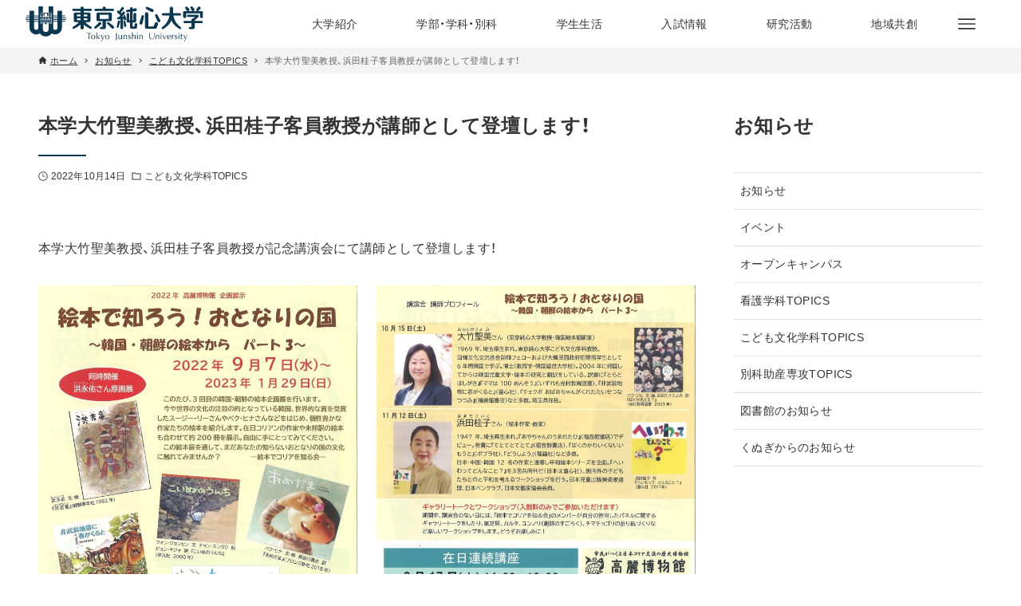

--- FILE ---
content_type: text/html
request_url: https://www.t-junshin.ac.jp/univ/information/dep02/221014.html
body_size: 26687
content:
<!DOCTYPE html>
<html lang="ja" data-loaded="false" data-scrolled="false" data-drawer="closed" data-drawer-move="right" data-sidebar="on" data-header-above="1">
<head>
<meta charset="utf-8">
<meta name="format-detection" content="telephone=no">
<meta http-equiv="X-UA-Compatible" content="IE=edge">
<meta name="viewport" content="width=device-width, viewport-fit=cover">
<title>本学大竹聖美教授、浜田桂子客員教授が講師として登壇します！ | 東京純心大学</title>
<meta name="robots" content="max-image-preview:large">
<link rel="alternate" type="application/rss+xml" title="東京純心大学 &raquo; フィード" href="/univ/feed">
<link rel="alternate" type="application/rss+xml" title="東京純心大学 &raquo; コメントフィード" href="/univ/comments/feed">

<!-- SEO SIMPLE PACK 3.6.2 -->
<meta name="description" content="本学大竹聖美教授、浜田桂子客員教授が記念講演会にて講師として登壇します！ 「絵本で知ろう！おとなりの国～韓国・朝鮮の絵本から　パート3～ ◆◆◆記念講演会◆◆◆ ●2022年10月15日（土）14:00～16:00テーマ：韓国の絵本の３０年">
<meta name="keywords" content="東京純心大学,東京純心女子大学,キリスト教,カトリック,聖母マリア,看護学科,看護師国家試験受験資格,こども文化学科,保育士,幼稚園教諭,小学校教諭,幼児,児童,小学生,保育園,八王子市">
<link rel="canonical" href="/univ/information/dep02/221014.html">
<meta property="og:locale" content="ja_JP">
<meta property="og:type" content="article">
<meta property="og:image" content="/univ/wp-content/uploads/null_img.jpg">
<meta property="og:title" content="本学大竹聖美教授、浜田桂子客員教授が講師として登壇します！ | 東京純心大学">
<meta property="og:description" content="本学大竹聖美教授、浜田桂子客員教授が記念講演会にて講師として登壇します！ 「絵本で知ろう！おとなりの国～韓国・朝鮮の絵本から　パート3～ ◆◆◆記念講演会◆◆◆ ●2022年10月15日（土）14:00～16:00テーマ：韓国の絵本の３０年">
<meta property="og:url" content="/univ/information/dep02/221014.html">
<meta property="og:site_name" content="東京純心大学">
<meta property="article:publisher" content="https://www.facebook.com/TokyoJunshinUniversity/">
<meta name="twitter:card" content="summary_large_image">
<!-- Google Analytics (gtag.js) -->
<script async src="https://www.googletagmanager.com/gtag/js?id=G-VD4F1BV75V"></script>
<script>window.dataLayer = window.dataLayer || [];
	function gtag(){dataLayer.push(arguments);}
	gtag("js", new Date());
	gtag("config", "G-VD4F1BV75V");</script>
	<!-- / SEO SIMPLE PACK -->

<link rel="stylesheet" id="wp-block-library-css" href="/univ/wp-includes/css/dist/block-library/style.min.css?ver=6.4.7" type="text/css" media="all">
<link rel="stylesheet" id="arkhe-main-style-css" href="/univ/wp-content/themes/arkhe/dist/css/main.css?ver=3.12.0" type="text/css" media="all">
<style id="arkhe-main-style-inline-css" type="text/css">:root{--ark-width--container:1360px;--ark-width--article:1360px;--ark-width--article--slim:800px;--ark-alignwide_ex_width:100px;--ark-color--main:#0b3850;--ark-color--text:#333333;--ark-color--link:#0d77d9;--ark-color--bg:#fff;--ark-color--gray:#ffffff;--ark-thumb_ratio:56.25%;--ark-color--header_bg:#fff;--ark-color--header_txt:#333;--ark-logo_size--sp:37px;--ark-logo_size--pc:44px;--ark-color--footer_bg:#fff;--ark-color--footer_txt:#333;}@media (max-width: 1564px ) {:root{--ark-alignwide_ex_width:0px}}@media (max-width: 1004px ) {:root{--ark-alignwide_ex_width:0px}}.p-topArea.c-filterLayer::before{background-color:#000;opacity:0.2}</style>
<link rel="stylesheet" id="arkhe-blocks-front-css" href="/univ/wp-content/plugins/arkhe-blocks-pro/dist/css/front.css?ver=2.28.0" type="text/css" media="all">
<style id="arkhe-blocks-front-inline-css" type="text/css">body{--arkb-marker-color:#ffdc40;--arkb-marker-start:1em;--arkb-marker-style:linear-gradient(transparent var(--arkb-marker-start), var(--arkb-marker-color) 0)}.has-arkb-secondary-color {color:#00a5c4 !important;}.has-arkb-secondary-background-color {background-color:#00a5c4 !important;}font-size: 1.5em!important; font-weight: 700!important; color: var(--ark-color--main)!important;</style>
<link rel="stylesheet" id="arkhe-blocks-accordion-style-css" href="/univ/wp-content/plugins/arkhe-blocks-pro/dist/gutenberg/blocks/accordion/index.css?ver=2.28.0" type="text/css" media="all">
<link rel="stylesheet" id="arkhe-blocks-blog-card-style-css" href="/univ/wp-content/plugins/arkhe-blocks-pro/dist/gutenberg/blocks/blog-card/index.css?ver=2.28.0" type="text/css" media="all">
<link rel="stylesheet" id="arkhe-blocks-box-links-style-css" href="/univ/wp-content/plugins/arkhe-blocks-pro/dist/gutenberg/blocks/box-links/index.css?ver=2.28.0" type="text/css" media="all">
<link rel="stylesheet" id="arkhe-blocks-button-style-css" href="/univ/wp-content/plugins/arkhe-blocks-pro/dist/gutenberg/blocks/button/index.css?ver=2.28.0" type="text/css" media="all">
<link rel="stylesheet" id="arkhe-blocks-columns-style-css" href="/univ/wp-content/plugins/arkhe-blocks-pro/dist/gutenberg/blocks/columns/index.css?ver=2.28.0" type="text/css" media="all">
<link rel="stylesheet" id="arkhe-blocks-container-style-css" href="/univ/wp-content/plugins/arkhe-blocks-pro/dist/gutenberg/blocks/container/index.css?ver=2.28.0" type="text/css" media="all">
<link rel="stylesheet" id="arkhe-blocks-faq-style-css" href="/univ/wp-content/plugins/arkhe-blocks-pro/dist/gutenberg/blocks/faq/index.css?ver=2.28.0" type="text/css" media="all">
<link rel="stylesheet" id="arkhe-blocks-dl-style-css" href="/univ/wp-content/plugins/arkhe-blocks-pro/dist/gutenberg/blocks/dl/index.css?ver=2.28.0" type="text/css" media="all">
<link rel="stylesheet" id="arkhe-blocks-icon-style-css" href="/univ/wp-content/plugins/arkhe-blocks-pro/dist/gutenberg/blocks/icon/index.css?ver=2.28.0" type="text/css" media="all">
<link rel="stylesheet" id="arkhe-blocks-notice-style-css" href="/univ/wp-content/plugins/arkhe-blocks-pro/dist/gutenberg/blocks/notice/index.css?ver=2.28.0" type="text/css" media="all">
<link rel="stylesheet" id="arkhe-blocks-section-style-css" href="/univ/wp-content/plugins/arkhe-blocks-pro/dist/gutenberg/blocks/section/index.css?ver=2.28.0" type="text/css" media="all">
<link rel="stylesheet" id="arkhe-blocks-section-heading-style-css" href="/univ/wp-content/plugins/arkhe-blocks-pro/dist/gutenberg/blocks/section-heading/index.css?ver=2.28.0" type="text/css" media="all">
<link rel="stylesheet" id="arkhe-blocks-step-style-css" href="/univ/wp-content/plugins/arkhe-blocks-pro/dist/gutenberg/blocks/step/index.css?ver=2.28.0" type="text/css" media="all">
<link rel="stylesheet" id="arkhe-blocks-tab-style-css" href="/univ/wp-content/plugins/arkhe-blocks-pro/dist/gutenberg/blocks/tab/index.css?ver=2.28.0" type="text/css" media="all">
<link rel="stylesheet" id="arkhe-blocks-timeline-style-css" href="/univ/wp-content/plugins/arkhe-blocks-pro/dist/gutenberg/blocks/timeline/index.css?ver=2.28.0" type="text/css" media="all">
<link rel="stylesheet" id="arkhe-blocks-toc-style-css" href="/univ/wp-content/plugins/arkhe-blocks-pro/dist/gutenberg/blocks/toc/index.css?ver=2.28.0" type="text/css" media="all">
<link rel="stylesheet" id="arkhe-blocks-slider-style-css" href="/univ/wp-content/plugins/arkhe-blocks-pro/dist/gutenberg/blocks/slider/index.css?ver=2.28.0" type="text/css" media="all">
<style id="xo-event-calendar-event-calendar-style-inline-css" type="text/css">.xo-event-calendar{font-family:Helvetica Neue,Helvetica,Hiragino Kaku Gothic ProN,Meiryo,MS PGothic,sans-serif;overflow:auto;position:relative}.xo-event-calendar td,.xo-event-calendar th{padding:0!important}.xo-event-calendar .calendar:nth-child(n+2) .month-next,.xo-event-calendar .calendar:nth-child(n+2) .month-prev{visibility:hidden}.xo-event-calendar table{background-color:transparent;border-collapse:separate;border-spacing:0;color:#333;margin:0;padding:0;table-layout:fixed;width:100%}.xo-event-calendar table caption,.xo-event-calendar table tbody,.xo-event-calendar table td,.xo-event-calendar table tfoot,.xo-event-calendar table th,.xo-event-calendar table thead,.xo-event-calendar table tr{background:transparent;border:0;margin:0;opacity:1;outline:0;padding:0;vertical-align:baseline}.xo-event-calendar table table tr{display:table-row}.xo-event-calendar table table td,.xo-event-calendar table table th{display:table-cell;padding:0}.xo-event-calendar table.xo-month{border:1px solid #ccc;border-right-width:0;margin:0 0 8px;padding:0}.xo-event-calendar table.xo-month td,.xo-event-calendar table.xo-month th{background-color:#fff;border:1px solid #ccc;padding:0}.xo-event-calendar table.xo-month caption{caption-side:top}.xo-event-calendar table.xo-month .month-header{display:flex;flex-flow:wrap;justify-content:center;margin:4px 0}.xo-event-calendar table.xo-month .month-header>span{flex-grow:1;text-align:center}.xo-event-calendar table.xo-month button{background-color:transparent;border:0;box-shadow:none;color:#333;cursor:pointer;margin:0;overflow:hidden;padding:0;text-shadow:none;width:38px}.xo-event-calendar table.xo-month button[disabled]{cursor:default;opacity:.3}.xo-event-calendar table.xo-month button>span{text-align:center;vertical-align:middle}.xo-event-calendar table.xo-month button span.nav-prev{border-bottom:2px solid #333;border-left:2px solid #333;display:inline-block;font-size:0;height:13px;transform:rotate(45deg);width:13px}.xo-event-calendar table.xo-month button span.nav-next{border-right:2px solid #333;border-top:2px solid #333;display:inline-block;font-size:0;height:13px;transform:rotate(45deg);width:13px}.xo-event-calendar table.xo-month button:hover span.nav-next,.xo-event-calendar table.xo-month button:hover span.nav-prev{border-width:3px}.xo-event-calendar table.xo-month>thead th{border-width:0 1px 0 0;color:#333;font-size:.9em;font-weight:700;padding:1px 0;text-align:center}.xo-event-calendar table.xo-month>thead th.sunday{color:#d00}.xo-event-calendar table.xo-month>thead th.saturday{color:#00d}.xo-event-calendar table.xo-month .month-week{border:0;overflow:hidden;padding:0;position:relative;width:100%}.xo-event-calendar table.xo-month .month-week table{border:0;margin:0;padding:0}.xo-event-calendar table.xo-month .month-dayname{border-width:1px 0 0 1px;bottom:0;left:0;position:absolute;right:0;top:0}.xo-event-calendar table.xo-month .month-dayname td{border-width:1px 1px 0 0;padding:0}.xo-event-calendar table.xo-month .month-dayname td div{border-width:1px 1px 0 0;font-size:100%;height:1000px;line-height:1.2em;padding:4px;text-align:right}.xo-event-calendar table.xo-month .month-dayname td div.other-month{opacity:.6}.xo-event-calendar table.xo-month .month-dayname td div.today{color:#00d;font-weight:700}.xo-event-calendar table.xo-month .month-dayname-space{height:1.5em;position:relative;top:0}.xo-event-calendar table.xo-month .month-event{background-color:transparent;position:relative;top:0}.xo-event-calendar table.xo-month .month-event td{background-color:transparent;border-width:0 1px 0 0;padding:0 1px 2px}.xo-event-calendar table.xo-month .month-event-space{background-color:transparent;height:1.5em}.xo-event-calendar table.xo-month .month-event-space td{border-width:0 1px 0 0}.xo-event-calendar table.xo-month .month-event tr,.xo-event-calendar table.xo-month .month-event-space tr{background-color:transparent}.xo-event-calendar table.xo-month .month-event-title{background-color:#ccc;border-radius:3px;color:#666;display:block;font-size:.8em;margin:1px;overflow:hidden;padding:0 4px;text-align:left;white-space:nowrap}.xo-event-calendar p.holiday-title{font-size:90%;margin:0;padding:2px 0;vertical-align:middle}.xo-event-calendar p.holiday-title span{border:1px solid #ccc;margin:0 6px 0 0;padding:0 0 0 18px}.xo-event-calendar .loading-animation{left:50%;margin:-20px 0 0 -20px;position:absolute;top:50%}@media(min-width:600px){.xo-event-calendar .calendars.columns-2{-moz-column-gap:15px;column-gap:15px;display:grid;grid-template-columns:repeat(2,1fr);row-gap:5px}.xo-event-calendar .calendars.columns-2 .month-next,.xo-event-calendar .calendars.columns-2 .month-prev{visibility:hidden}.xo-event-calendar .calendars.columns-2 .calendar:first-child .month-prev,.xo-event-calendar .calendars.columns-2 .calendar:nth-child(2) .month-next{visibility:visible}.xo-event-calendar .calendars.columns-3{-moz-column-gap:15px;column-gap:15px;display:grid;grid-template-columns:repeat(3,1fr);row-gap:5px}.xo-event-calendar .calendars.columns-3 .month-next,.xo-event-calendar .calendars.columns-3 .month-prev{visibility:hidden}.xo-event-calendar .calendars.columns-3 .calendar:first-child .month-prev,.xo-event-calendar .calendars.columns-3 .calendar:nth-child(3) .month-next{visibility:visible}.xo-event-calendar .calendars.columns-4{-moz-column-gap:15px;column-gap:15px;display:grid;grid-template-columns:repeat(4,1fr);row-gap:5px}.xo-event-calendar .calendars.columns-4 .month-next,.xo-event-calendar .calendars.columns-4 .month-prev{visibility:hidden}.xo-event-calendar .calendars.columns-4 .calendar:first-child .month-prev,.xo-event-calendar .calendars.columns-4 .calendar:nth-child(4) .month-next{visibility:visible}}.xo-event-calendar.xo-calendar-loading .xo-months{opacity:.5}.xo-event-calendar.xo-calendar-loading .loading-animation{animation:loadingCircRot .8s linear infinite;border:5px solid rgba(0,0,0,.2);border-radius:50%;border-top-color:#4285f4;height:40px;width:40px}@keyframes loadingCircRot{0%{transform:rotate(0deg)}to{transform:rotate(359deg)}}.xo-event-calendar.is-style-legacy table.xo-month .month-header>span{font-size:120%;line-height:28px}.xo-event-calendar.is-style-regular table.xo-month button:not(:hover):not(:active):not(.has-background){background-color:transparent;color:#333}.xo-event-calendar.is-style-regular table.xo-month button>span{text-align:center;vertical-align:middle}.xo-event-calendar.is-style-regular table.xo-month button>span:not(.dashicons){font-size:2em;overflow:hidden;text-indent:100%;white-space:nowrap}.xo-event-calendar.is-style-regular table.xo-month .month-next,.xo-event-calendar.is-style-regular table.xo-month .month-prev{height:2em;width:2em}.xo-event-calendar.is-style-regular table.xo-month .month-header{align-items:center;display:flex;justify-content:center;padding:.2em 0}.xo-event-calendar.is-style-regular table.xo-month .month-header .calendar-caption{flex-grow:1}.xo-event-calendar.is-style-regular table.xo-month .month-header>span{font-size:1.1em}.xo-event-calendar.is-style-regular table.xo-month>thead th{background:#fafafa;font-size:.8em}.xo-event-calendar.is-style-regular table.xo-month .month-dayname td div{font-size:1em;padding:.2em}.xo-event-calendar.is-style-regular table.xo-month .month-dayname td div.today{color:#339;font-weight:700}.xo-event-calendar.is-style-regular .holiday-titles{display:inline-flex;flex-wrap:wrap;gap:.25em 1em}.xo-event-calendar.is-style-regular p.holiday-title{font-size:.875em;margin:0 0 .5em}.xo-event-calendar.is-style-regular p.holiday-title span{margin:0 .25em 0 0;padding:0 0 0 1.25em}</style>
<style id="xo-event-calendar-simple-calendar-style-inline-css" type="text/css">.xo-simple-calendar{box-sizing:border-box;font-family:Helvetica Neue,Helvetica,Hiragino Kaku Gothic ProN,Meiryo,MS PGothic,sans-serif;margin:0;padding:0;position:relative}.xo-simple-calendar td,.xo-simple-calendar th{padding:0!important}.xo-simple-calendar .calendar:nth-child(n+2) .month-next,.xo-simple-calendar .calendar:nth-child(n+2) .month-prev{visibility:hidden}.xo-simple-calendar .calendar table.month{border:0;border-collapse:separate;border-spacing:1px;box-sizing:border-box;margin:0 0 .5em;min-width:auto;outline:0;padding:0;table-layout:fixed;width:100%}.xo-simple-calendar .calendar table.month caption,.xo-simple-calendar .calendar table.month tbody,.xo-simple-calendar .calendar table.month td,.xo-simple-calendar .calendar table.month tfoot,.xo-simple-calendar .calendar table.month th,.xo-simple-calendar .calendar table.month thead,.xo-simple-calendar .calendar table.month tr{background:transparent;border:0;margin:0;opacity:1;outline:0;padding:0;vertical-align:baseline}.xo-simple-calendar .calendar table.month caption{caption-side:top;font-size:1.1em}.xo-simple-calendar .calendar table.month .month-header{align-items:center;display:flex;justify-content:center;width:100%}.xo-simple-calendar .calendar table.month .month-header .month-title{flex-grow:1;font-size:1em;font-weight:400;letter-spacing:.1em;line-height:1em;padding:0;text-align:center}.xo-simple-calendar .calendar table.month .month-header button{background:none;background-color:transparent;border:0;font-size:1.4em;line-height:1.4em;margin:0;outline-offset:0;padding:0;width:1.4em}.xo-simple-calendar .calendar table.month .month-header button:not(:hover):not(:active):not(.has-background){background-color:transparent}.xo-simple-calendar .calendar table.month .month-header button:hover{opacity:.6}.xo-simple-calendar .calendar table.month .month-header button:disabled{cursor:auto;opacity:.3}.xo-simple-calendar .calendar table.month .month-header .month-next,.xo-simple-calendar .calendar table.month .month-header .month-prev{background-color:transparent;color:#333;cursor:pointer}.xo-simple-calendar .calendar table.month tr{background:transparent;border:0;outline:0}.xo-simple-calendar .calendar table.month td,.xo-simple-calendar .calendar table.month th{background:transparent;border:0;outline:0;text-align:center;vertical-align:middle;word-break:normal}.xo-simple-calendar .calendar table.month th{font-size:.8em;font-weight:700}.xo-simple-calendar .calendar table.month td{font-size:1em;font-weight:400}.xo-simple-calendar .calendar table.month .day.holiday{color:#333}.xo-simple-calendar .calendar table.month .day.other{opacity:.3}.xo-simple-calendar .calendar table.month .day>span{box-sizing:border-box;display:inline-block;padding:.2em;width:100%}.xo-simple-calendar .calendar table.month th>span{color:#333}.xo-simple-calendar .calendar table.month .day.sun>span,.xo-simple-calendar .calendar table.month th.sun>span{color:#ec0220}.xo-simple-calendar .calendar table.month .day.sat>span,.xo-simple-calendar .calendar table.month th.sat>span{color:#0069de}.xo-simple-calendar .calendars-footer{margin:.5em;padding:0}.xo-simple-calendar .calendars-footer ul.holiday-titles{border:0;display:inline-flex;flex-wrap:wrap;gap:.25em 1em;margin:0;outline:0;padding:0}.xo-simple-calendar .calendars-footer ul.holiday-titles li{border:0;list-style:none;margin:0;outline:0;padding:0}.xo-simple-calendar .calendars-footer ul.holiday-titles li:after,.xo-simple-calendar .calendars-footer ul.holiday-titles li:before{content:none}.xo-simple-calendar .calendars-footer ul.holiday-titles .mark{border-radius:50%;display:inline-block;height:1.2em;vertical-align:middle;width:1.2em}.xo-simple-calendar .calendars-footer ul.holiday-titles .title{font-size:.7em;vertical-align:middle}@media(min-width:600px){.xo-simple-calendar .calendars.columns-2{-moz-column-gap:15px;column-gap:15px;display:grid;grid-template-columns:repeat(2,1fr);row-gap:5px}.xo-simple-calendar .calendars.columns-2 .month-next,.xo-simple-calendar .calendars.columns-2 .month-prev{visibility:hidden}.xo-simple-calendar .calendars.columns-2 .calendar:first-child .month-prev,.xo-simple-calendar .calendars.columns-2 .calendar:nth-child(2) .month-next{visibility:visible}.xo-simple-calendar .calendars.columns-3{-moz-column-gap:15px;column-gap:15px;display:grid;grid-template-columns:repeat(3,1fr);row-gap:5px}.xo-simple-calendar .calendars.columns-3 .month-next,.xo-simple-calendar .calendars.columns-3 .month-prev{visibility:hidden}.xo-simple-calendar .calendars.columns-3 .calendar:first-child .month-prev,.xo-simple-calendar .calendars.columns-3 .calendar:nth-child(3) .month-next{visibility:visible}.xo-simple-calendar .calendars.columns-4{-moz-column-gap:15px;column-gap:15px;display:grid;grid-template-columns:repeat(4,1fr);row-gap:5px}.xo-simple-calendar .calendars.columns-4 .month-next,.xo-simple-calendar .calendars.columns-4 .month-prev{visibility:hidden}.xo-simple-calendar .calendars.columns-4 .calendar:first-child .month-prev,.xo-simple-calendar .calendars.columns-4 .calendar:nth-child(4) .month-next{visibility:visible}}.xo-simple-calendar .calendar-loading-animation{left:50%;margin:-20px 0 0 -20px;position:absolute;top:50%}.xo-simple-calendar.xo-calendar-loading .calendars{opacity:.3}.xo-simple-calendar.xo-calendar-loading .calendar-loading-animation{animation:SimpleCalendarLoadingCircRot .8s linear infinite;border:5px solid rgba(0,0,0,.2);border-radius:50%;border-top-color:#4285f4;height:40px;width:40px}@keyframes SimpleCalendarLoadingCircRot{0%{transform:rotate(0deg)}to{transform:rotate(359deg)}}.xo-simple-calendar.is-style-regular table.month{border-collapse:collapse;border-spacing:0}.xo-simple-calendar.is-style-regular table.month tr{border:0}.xo-simple-calendar.is-style-regular table.month .day>span{border-radius:50%;line-height:2em;padding:.1em;width:2.2em}.xo-simple-calendar.is-style-frame table.month{background:transparent;border-collapse:collapse;border-spacing:0}.xo-simple-calendar.is-style-frame table.month thead tr{background:#eee}.xo-simple-calendar.is-style-frame table.month tbody tr{background:#fff}.xo-simple-calendar.is-style-frame table.month td,.xo-simple-calendar.is-style-frame table.month th{border:1px solid #ccc}.xo-simple-calendar.is-style-frame .calendars-footer{margin:8px 0}.xo-simple-calendar.is-style-frame .calendars-footer ul.holiday-titles .mark{border:1px solid #ccc;border-radius:0}</style>
<style id="filebird-block-filebird-gallery-style-inline-css" type="text/css">ul.filebird-block-filebird-gallery{margin:auto!important;padding:0!important;width:100%}ul.filebird-block-filebird-gallery.layout-grid{display:grid;grid-gap:20px;align-items:stretch;grid-template-columns:repeat(var(--columns),1fr);justify-items:stretch}ul.filebird-block-filebird-gallery.layout-grid li img{border:1px solid #ccc;box-shadow:2px 2px 6px 0 rgba(0,0,0,.3);height:100%;max-width:100%;-o-object-fit:cover;object-fit:cover;width:100%}ul.filebird-block-filebird-gallery.layout-masonry{-moz-column-count:var(--columns);-moz-column-gap:var(--space);column-gap:var(--space);-moz-column-width:var(--min-width);columns:var(--min-width) var(--columns);display:block;overflow:auto}ul.filebird-block-filebird-gallery.layout-masonry li{margin-bottom:var(--space)}ul.filebird-block-filebird-gallery li{list-style:none}ul.filebird-block-filebird-gallery li figure{height:100%;margin:0;padding:0;position:relative;width:100%}ul.filebird-block-filebird-gallery li figure figcaption{background:linear-gradient(0deg,rgba(0,0,0,.7),rgba(0,0,0,.3) 70%,transparent);bottom:0;box-sizing:border-box;color:#fff;font-size:.8em;margin:0;max-height:100%;overflow:auto;padding:3em .77em .7em;position:absolute;text-align:center;width:100%;z-index:2}ul.filebird-block-filebird-gallery li figure figcaption a{color:inherit}</style>
<style id="global-styles-inline-css" type="text/css">body{--wp--preset--color--black: #000000;--wp--preset--color--cyan-bluish-gray: #abb8c3;--wp--preset--color--white: #ffffff;--wp--preset--color--pale-pink: #f78da7;--wp--preset--color--vivid-red: #cf2e2e;--wp--preset--color--luminous-vivid-orange: #ff6900;--wp--preset--color--luminous-vivid-amber: #fcb900;--wp--preset--color--light-green-cyan: #7bdcb5;--wp--preset--color--vivid-green-cyan: #00d084;--wp--preset--color--pale-cyan-blue: #8ed1fc;--wp--preset--color--vivid-cyan-blue: #0693e3;--wp--preset--color--vivid-purple: #9b51e0;--wp--preset--color--ark-main: var(--ark-color--main);--wp--preset--color--ark-text: var(--ark-color--text);--wp--preset--color--ark-link: var(--ark-color--link);--wp--preset--color--ark-bg: var(--ark-color--bg);--wp--preset--color--ark-gray: var(--ark-color--gray);--wp--preset--color--arkb-secondary: #00a5c4;--wp--preset--gradient--vivid-cyan-blue-to-vivid-purple: linear-gradient(135deg,rgba(6,147,227,1) 0%,rgb(155,81,224) 100%);--wp--preset--gradient--light-green-cyan-to-vivid-green-cyan: linear-gradient(135deg,rgb(122,220,180) 0%,rgb(0,208,130) 100%);--wp--preset--gradient--luminous-vivid-amber-to-luminous-vivid-orange: linear-gradient(135deg,rgba(252,185,0,1) 0%,rgba(255,105,0,1) 100%);--wp--preset--gradient--luminous-vivid-orange-to-vivid-red: linear-gradient(135deg,rgba(255,105,0,1) 0%,rgb(207,46,46) 100%);--wp--preset--gradient--very-light-gray-to-cyan-bluish-gray: linear-gradient(135deg,rgb(238,238,238) 0%,rgb(169,184,195) 100%);--wp--preset--gradient--cool-to-warm-spectrum: linear-gradient(135deg,rgb(74,234,220) 0%,rgb(151,120,209) 20%,rgb(207,42,186) 40%,rgb(238,44,130) 60%,rgb(251,105,98) 80%,rgb(254,248,76) 100%);--wp--preset--gradient--blush-light-purple: linear-gradient(135deg,rgb(255,206,236) 0%,rgb(152,150,240) 100%);--wp--preset--gradient--blush-bordeaux: linear-gradient(135deg,rgb(254,205,165) 0%,rgb(254,45,45) 50%,rgb(107,0,62) 100%);--wp--preset--gradient--luminous-dusk: linear-gradient(135deg,rgb(255,203,112) 0%,rgb(199,81,192) 50%,rgb(65,88,208) 100%);--wp--preset--gradient--pale-ocean: linear-gradient(135deg,rgb(255,245,203) 0%,rgb(182,227,212) 50%,rgb(51,167,181) 100%);--wp--preset--gradient--electric-grass: linear-gradient(135deg,rgb(202,248,128) 0%,rgb(113,206,126) 100%);--wp--preset--gradient--midnight: linear-gradient(135deg,rgb(2,3,129) 0%,rgb(40,116,252) 100%);--wp--preset--font-size--small: .9rem;--wp--preset--font-size--medium: 20px;--wp--preset--font-size--large: 1.25rem;--wp--preset--font-size--x-large: 42px;--wp--preset--font-size--xsmall: .75rem;--wp--preset--font-size--normal: 1rem;--wp--preset--font-size--xlarge: 1.5rem;--wp--preset--font-size--xxlarge: 2rem;--wp--preset--font-size--huge: 2.75rem;--wp--preset--spacing--20: 0.44rem;--wp--preset--spacing--30: 0.67rem;--wp--preset--spacing--40: 1rem;--wp--preset--spacing--50: 1.5rem;--wp--preset--spacing--60: 2.25rem;--wp--preset--spacing--70: 3.38rem;--wp--preset--spacing--80: 5.06rem;--wp--preset--shadow--natural: 6px 6px 9px rgba(0, 0, 0, 0.2);--wp--preset--shadow--deep: 12px 12px 50px rgba(0, 0, 0, 0.4);--wp--preset--shadow--sharp: 6px 6px 0px rgba(0, 0, 0, 0.2);--wp--preset--shadow--outlined: 6px 6px 0px -3px rgba(255, 255, 255, 1), 6px 6px rgba(0, 0, 0, 1);--wp--preset--shadow--crisp: 6px 6px 0px rgba(0, 0, 0, 1);}:where(.is-layout-flex){gap: 0.5em;}:where(.is-layout-grid){gap: 0.5em;}body .is-layout-flow > .alignleft{float: left;margin-inline-start: 0;margin-inline-end: 2em;}body .is-layout-flow > .alignright{float: right;margin-inline-start: 2em;margin-inline-end: 0;}body .is-layout-flow > .aligncenter{margin-left: auto !important;margin-right: auto !important;}body .is-layout-constrained > .alignleft{float: left;margin-inline-start: 0;margin-inline-end: 2em;}body .is-layout-constrained > .alignright{float: right;margin-inline-start: 2em;margin-inline-end: 0;}body .is-layout-constrained > .aligncenter{margin-left: auto !important;margin-right: auto !important;}body .is-layout-constrained > :where(:not(.alignleft):not(.alignright):not(.alignfull)){max-width: var(--wp--style--global--content-size);margin-left: auto !important;margin-right: auto !important;}body .is-layout-constrained > .alignwide{max-width: var(--wp--style--global--wide-size);}body .is-layout-flex{display: flex;}body .is-layout-flex{flex-wrap: wrap;align-items: center;}body .is-layout-flex > *{margin: 0;}body .is-layout-grid{display: grid;}body .is-layout-grid > *{margin: 0;}:where(.wp-block-columns.is-layout-flex){gap: 2em;}:where(.wp-block-columns.is-layout-grid){gap: 2em;}:where(.wp-block-post-template.is-layout-flex){gap: 1.25em;}:where(.wp-block-post-template.is-layout-grid){gap: 1.25em;}.has-black-color{color: var(--wp--preset--color--black) !important;}.has-cyan-bluish-gray-color{color: var(--wp--preset--color--cyan-bluish-gray) !important;}.has-white-color{color: var(--wp--preset--color--white) !important;}.has-pale-pink-color{color: var(--wp--preset--color--pale-pink) !important;}.has-vivid-red-color{color: var(--wp--preset--color--vivid-red) !important;}.has-luminous-vivid-orange-color{color: var(--wp--preset--color--luminous-vivid-orange) !important;}.has-luminous-vivid-amber-color{color: var(--wp--preset--color--luminous-vivid-amber) !important;}.has-light-green-cyan-color{color: var(--wp--preset--color--light-green-cyan) !important;}.has-vivid-green-cyan-color{color: var(--wp--preset--color--vivid-green-cyan) !important;}.has-pale-cyan-blue-color{color: var(--wp--preset--color--pale-cyan-blue) !important;}.has-vivid-cyan-blue-color{color: var(--wp--preset--color--vivid-cyan-blue) !important;}.has-vivid-purple-color{color: var(--wp--preset--color--vivid-purple) !important;}.has-black-background-color{background-color: var(--wp--preset--color--black) !important;}.has-cyan-bluish-gray-background-color{background-color: var(--wp--preset--color--cyan-bluish-gray) !important;}.has-white-background-color{background-color: var(--wp--preset--color--white) !important;}.has-pale-pink-background-color{background-color: var(--wp--preset--color--pale-pink) !important;}.has-vivid-red-background-color{background-color: var(--wp--preset--color--vivid-red) !important;}.has-luminous-vivid-orange-background-color{background-color: var(--wp--preset--color--luminous-vivid-orange) !important;}.has-luminous-vivid-amber-background-color{background-color: var(--wp--preset--color--luminous-vivid-amber) !important;}.has-light-green-cyan-background-color{background-color: var(--wp--preset--color--light-green-cyan) !important;}.has-vivid-green-cyan-background-color{background-color: var(--wp--preset--color--vivid-green-cyan) !important;}.has-pale-cyan-blue-background-color{background-color: var(--wp--preset--color--pale-cyan-blue) !important;}.has-vivid-cyan-blue-background-color{background-color: var(--wp--preset--color--vivid-cyan-blue) !important;}.has-vivid-purple-background-color{background-color: var(--wp--preset--color--vivid-purple) !important;}.has-black-border-color{border-color: var(--wp--preset--color--black) !important;}.has-cyan-bluish-gray-border-color{border-color: var(--wp--preset--color--cyan-bluish-gray) !important;}.has-white-border-color{border-color: var(--wp--preset--color--white) !important;}.has-pale-pink-border-color{border-color: var(--wp--preset--color--pale-pink) !important;}.has-vivid-red-border-color{border-color: var(--wp--preset--color--vivid-red) !important;}.has-luminous-vivid-orange-border-color{border-color: var(--wp--preset--color--luminous-vivid-orange) !important;}.has-luminous-vivid-amber-border-color{border-color: var(--wp--preset--color--luminous-vivid-amber) !important;}.has-light-green-cyan-border-color{border-color: var(--wp--preset--color--light-green-cyan) !important;}.has-vivid-green-cyan-border-color{border-color: var(--wp--preset--color--vivid-green-cyan) !important;}.has-pale-cyan-blue-border-color{border-color: var(--wp--preset--color--pale-cyan-blue) !important;}.has-vivid-cyan-blue-border-color{border-color: var(--wp--preset--color--vivid-cyan-blue) !important;}.has-vivid-purple-border-color{border-color: var(--wp--preset--color--vivid-purple) !important;}.has-vivid-cyan-blue-to-vivid-purple-gradient-background{background: var(--wp--preset--gradient--vivid-cyan-blue-to-vivid-purple) !important;}.has-light-green-cyan-to-vivid-green-cyan-gradient-background{background: var(--wp--preset--gradient--light-green-cyan-to-vivid-green-cyan) !important;}.has-luminous-vivid-amber-to-luminous-vivid-orange-gradient-background{background: var(--wp--preset--gradient--luminous-vivid-amber-to-luminous-vivid-orange) !important;}.has-luminous-vivid-orange-to-vivid-red-gradient-background{background: var(--wp--preset--gradient--luminous-vivid-orange-to-vivid-red) !important;}.has-very-light-gray-to-cyan-bluish-gray-gradient-background{background: var(--wp--preset--gradient--very-light-gray-to-cyan-bluish-gray) !important;}.has-cool-to-warm-spectrum-gradient-background{background: var(--wp--preset--gradient--cool-to-warm-spectrum) !important;}.has-blush-light-purple-gradient-background{background: var(--wp--preset--gradient--blush-light-purple) !important;}.has-blush-bordeaux-gradient-background{background: var(--wp--preset--gradient--blush-bordeaux) !important;}.has-luminous-dusk-gradient-background{background: var(--wp--preset--gradient--luminous-dusk) !important;}.has-pale-ocean-gradient-background{background: var(--wp--preset--gradient--pale-ocean) !important;}.has-electric-grass-gradient-background{background: var(--wp--preset--gradient--electric-grass) !important;}.has-midnight-gradient-background{background: var(--wp--preset--gradient--midnight) !important;}.has-small-font-size{font-size: var(--wp--preset--font-size--small) !important;}.has-medium-font-size{font-size: var(--wp--preset--font-size--medium) !important;}.has-large-font-size{font-size: var(--wp--preset--font-size--large) !important;}.has-x-large-font-size{font-size: var(--wp--preset--font-size--x-large) !important;}
.wp-block-navigation a:where(:not(.wp-element-button)){color: inherit;}
:where(.wp-block-post-template.is-layout-flex){gap: 1.25em;}:where(.wp-block-post-template.is-layout-grid){gap: 1.25em;}
:where(.wp-block-columns.is-layout-flex){gap: 2em;}:where(.wp-block-columns.is-layout-grid){gap: 2em;}
.wp-block-pullquote{font-size: 1.5em;line-height: 1.6;}</style>
<link rel="stylesheet" id="flexible-table-block-css" href="/univ/wp-content/plugins/flexible-table-block/build/style-index.css?ver=1719617370" type="text/css" media="all">
<style id="flexible-table-block-inline-css" type="text/css">.wp-block-flexible-table-block-table.wp-block-flexible-table-block-table>table{width:100%;max-width:100%;border-collapse:collapse;}.wp-block-flexible-table-block-table.wp-block-flexible-table-block-table.is-style-stripes tbody tr:nth-child(odd) th{background-color:#f0f0f1;}.wp-block-flexible-table-block-table.wp-block-flexible-table-block-table.is-style-stripes tbody tr:nth-child(odd) td{background-color:#f0f0f1;}.wp-block-flexible-table-block-table.wp-block-flexible-table-block-table.is-style-stripes tbody tr:nth-child(even) th{background-color:#ffffff;}.wp-block-flexible-table-block-table.wp-block-flexible-table-block-table.is-style-stripes tbody tr:nth-child(even) td{background-color:#ffffff;}.wp-block-flexible-table-block-table.wp-block-flexible-table-block-table>table tr th,.wp-block-flexible-table-block-table.wp-block-flexible-table-block-table>table tr td{padding:0.2em;border-width:0;border-style:solid;border-color:var(--ark-color--bg);text-align:left;vertical-align:top;}.wp-block-flexible-table-block-table.wp-block-flexible-table-block-table>table tr td{background-color:#ffffff;}@media screen and (min-width:769px){.wp-block-flexible-table-block-table.is-scroll-on-pc{overflow-x:scroll;}.wp-block-flexible-table-block-table.is-scroll-on-pc table{max-width:none;align-self:self-start;}}@media screen and (max-width:768px){.wp-block-flexible-table-block-table.is-scroll-on-mobile{overflow-x:scroll;}.wp-block-flexible-table-block-table.is-scroll-on-mobile table{max-width:none;align-self:self-start;}.wp-block-flexible-table-block-table table.is-stacked-on-mobile th,.wp-block-flexible-table-block-table table.is-stacked-on-mobile td{width:100%!important;display:block;}}</style>
<link rel="stylesheet" id="xo-event-calendar-css" href="/univ/wp-content/plugins/xo-event-calendar/css/xo-event-calendar.css?ver=3.2.10" type="text/css" media="all">
<link rel="stylesheet" id="arkhe-child-style-css" href="/univ/wp-content/themes/arkhe_child/style.css?ver=2022081144613" type="text/css" media="all">
<link rel="stylesheet" id="arkhe-toolkit-front-css" href="/univ/wp-content/plugins/arkhe-toolkit/dist/css/front.css?ver=1.11.1" type="text/css" media="all">
<link rel="https://api.w.org/" href="/univ/wp-json/">
<link rel="alternate" type="application/json" href="/univ/wp-json/wp/v2/posts/1955">
<link rel="EditURI" type="application/rsd+xml" title="RSD" href="/univ/xmlrpc.php?rsd">
<link rel="shortlink" href="/univ/?p=1955">
<link rel="alternate" type="application/json+oembed" href="/univ/wp-json/oembed/1.0/embed?url=%2Funiv%2Finformation%2Fdep02%2F221014.html">
<link rel="alternate" type="text/xml+oembed" href="/univ/wp-json/oembed/1.0/embed?url=%2Funiv%2Finformation%2Fdep02%2F221014.html#038;format=xml">
<!-- Arkhe Toolkit : @setting/head -->
<!-- Google tag (gtag.js) -->
<script async src="https://www.googletagmanager.com/gtag/js?id=G-VD4F1BV75V"></script>
<script>window.dataLayer = window.dataLayer || [];
  function gtag(){dataLayer.push(arguments);}
  gtag('js', new Date());

  gtag('config', 'G-VD4F1BV75V');</script>
<link rel="preconnect" href="https://fonts.googleapis.com/">
<link rel="preconnect" href="https://fonts.gstatic.com/" crossorigin>
<link href="https://fonts.googleapis.com/css2?family=Noto+Sans+JP&display=swap" rel="stylesheet">
<link rel="stylesheet" href="https://cdn.jsdelivr.net/npm/yakuhanjp@3.4.1/dist/css/yakuhanjp.min.css">
<!-- / Arkhe Toolkit -->

<!-- Arkhe CSS Editor -->
<style id="arkhe-css-editor--front">body{font-family: YakuHanJP,'Avenir','Helvetica Neue','Helvetica','Arial', 'ヒラギノ角ゴ Pro W3', 'Hiragino Kaku Gothic Pro','メイリオ', 'Meiryo', '游ゴシック', 'Yu Gothic', 'ＭＳ Ｐゴシック', sans-serif}.l-header__logo{margin-left: -1rem}.c-headLogo__img{transition: all .3s ease-in-out}h1,h3,h4,h5,h6{}.disable{color: #999}.p-postList.-type-simple .p-postList__link:hover{background-color: rgba(255, 255, 255, 0.1);opacity: 0.9}.c-pageTitle__main{font-size: 1.5rem;padding-bottom: 20px}.c-pageTitle__main:before{content: "";position: absolute;bottom: 0;left: 0;width: 60px;height: 2px;background-color: #0B3850}h2{font-size: 1.7em}.p-page__content h3{border-bottom:2px solid #479ccc;padding-bottom: 10px}p{text-align: justify}small.arkb-small{line-height: 1.2}.p-topArea.-noimg{background: #999}.l-container{margin: 0 auto}.l-content__body{margin: 0 auto 6rem}.p-breadcrumb{margin: 0 auto 3rem;background-color: #f3f3f3}.c-gnav>.menu-item, .c-gnav>.menu-item>a{margin-left: 10px}.c-gnav>.menu-item, .c-gnav>.menu-item>a:last-child{margin-right: 30px}.c-gnav>.menu-item>a::after{position: absolute;left: 0;content: '';width: 100%;height: 2px;background: #00A5C4;bottom: 10px;transform: scale(0, 1);transform-origin: left top;transition: transform 0.3s}.c-gnav>.menu-item>a:hover::after{transform: scale(1, 1);}.p-drawerUnderlayer{background: rgba(9,64,90,0.92)!important}.wp-block-image.is-style-rounded img{border-radius: 20px}.swiper-horizontal>.swiper-pagination-bullets, .swiper-pagination-bullets.swiper-pagination-horizontal, .swiper-pagination-custom, .swiper-pagination-fraction{display: none}.arkp-gnSlider02{--arkp--media--aspect-ratio: 50%}.arkp-gnSlider02 .arkb-absLayer{padding-top: var(--arkp--media--aspect-ratio)}.arkp-gnSlider02 .ark-block-slider__body{padding-top: var(--arkp--media--aspect-ratio)}.arkp-gnSlider02 .ark-block-slider__bodyInner{background: #fff}.arkp-gnSlider02 .ark-block-slider__img{position: absolute;top: 0;left: 0}.arkp-gnSlider02 .arkp-gnSlider02__heading{font-size: 1.375rem}.arkp-gnSlider02 .arkp-gnSlider02__txt{font-size: .875rem;margin-top: 0.5rem;line-height: 1.5}.arkp-gnSlider02 .swiper-pagination.swiper-pagination-bullets.swiper-pagination-horizontal{position: relative;bottom: 0;margin-top: 0.5rem}.arkp-gnSlider02.-hasShadow .ark-block-slider__slide{box-shadow: var(--arkb-shadow--s)}.arkp-scMV05 .ark-block-heading__main{font-size: min(100px, 12vw);line-height: 1.1;font-weight: bold}.arkp-scMV05 .ark-block-heading__sub{font-size: min(32px, 3.4vw);margin-top: 1em}.arkp-scMV05 .ark-block-section__bodyInner{position: static !important}.arkp-elScrollDown02.-rightBottom{position: absolute !important;bottom: 0;right: min(2rem, 2vw)}.arkp-elScrollDown02{--arkp--color: currentColor;--arkp--height: min(120px, 20vw);line-height: 1;text-transform: uppercase;writing-mode: vertical-rl}.arkp-elScrollDown02 a{display: inline-block;font-size: min(.75rem, 2.5vw);color: var(--arkp--color);padding: 1em 1em calc(var(--arkp--height) + 1em);text-decoration: none;letter-spacing: .2em}.arkp-elScrollDown02 a::after{position: absolute;display: block;content: "";inset: 0;top: auto;margin: auto;background: var(--arkp--color);width: 1px;height: var(--arkp--height);opacity: 0.25;z-index: 2;animation: arkp-elScrollDown-line 2.5s cubic-bezier(1, 0, 0, 1) infinite}@keyframes arkp-elScrollDown-line{0%{transform: scale(1, 0);transform-origin: 0 0;}35%{transform: scale(1, 1);transform-origin: 0 0;}35.1%{transform: scale(1, 1);transform-origin: 0 100%;}70%, 100%{transform: scale(1, 0);transform-origin: 0 100%;}}.arkp-gnBoxLink06{--arkp--item--bdr: none;--arkp--item--bgc: #f3f3f3}.arkp-gnBoxLink06 .ark-block-boxLink{box-shadow: none}.arkp-gnBoxLink06 .arkb-boxLink__inner{border: var(--arkp--item--bdr);background: var(--arkp--item--bgc)}.arkp-gnBoxLink06 .arkb-boxLink__body{margin-left: .25rem;padding-right: 2.25rem}.arkp-gnBoxLink06 .arkb-boxLink__body::after{position: absolute;display: block;content: "";top: 50%;right: 1.25rem;border-top: 1px solid var(--ark-color_main);border-right: 1px solid var(--ark-color_main);width: 0.5rem;height: 0.5rem;opacity: 0.5;transform: rotate(45deg) translateY(-50%)}.arkp-gnBoxLink06 .arkb-boxLink__content{font-size: 0.8em;margin-top: 0;line-height: 1.5}.arkp-gnBoxLink06 .arkb-boxLink__body::after{display: none}.arkb-boxLink__more{display: none}.arkp-gnBoxLink03{--arkp--item--aspect-ratio: var(--ark-thumb_ratio)}.arkp-gnBoxLink03.ark-block-boxLinks .ark-block-boxLink.arkb-columns__item{width: var(--arkb-box-width);margin: 0}.arkp-gnBoxLink03.ark-block-boxLinks .arkb-boxLink__inner{display: flex;height: 0;padding-top: var(--arkp--item--aspect-ratio)}.arkp-gnBoxLink03.ark-block-boxLinks .arkb-boxLink__body{position: absolute;top: 0;left: 0;bottom: 0;right: 0;align-items: center;justify-content: center}.arkp-gnBoxLink03.ark-block-boxLinks .arkb-boxLink__title{font-size: 2rem;font-weight: bold}.arkp-gnBoxLink03.ark-block-boxLinks .arkb-boxLink__more{justify-content: center;width: 180px;margin: 1rem auto 0;padding: 1rem;font-size: .875rem;border: 1px solid currentColor}.arkp-gnRichClmn07{--arkp--img--aspect-ratio: 50%;box-shadow: var(--arkb-shadow--s)}.arkp-gnRichClmn07:not(.wp-block) .wp-block-image{width: 100%;height: 100%;padding-top: var(--arkp--img--aspect-ratio);position: relative;overflow: hidden}.arkp-gnRichClmn07 .wp-block-image img{position: absolute;top: 0;left: 0;width: 100%;height: 100%;object-fit: cover}.arkp-gnRichClmn07 .arkp-gnRichClmn07__txt{font-size: .875rem}.arkp-gnRichClmn07 .wp-block-buttons{margin-top: 1.5rem}.gmap iframe{width: 100%;}thead td, thead th{background-color: #0b385080}.wp-block-table td:first-child{white-space:nowrap}.ark-block-faq__q:before{background-color: #09405A}.xo-event-calendar table.xo-month .month-header{margin:0!important}.footer_link,.w-before-footer a{color:#fff;text-decoration: none}.sitemap_link{color:#fff;font-size: 0.9rem;font-weight: normal;padding: 0.2rem 0.2rem}.sitemap_link:hover{background-color: rgba(255, 255, 255, 0.1);opacity: 0.9}.ark-block-buttons[data-orientation=horizontal].footer_link{font-size:0.9rem!important}.arkp-scFooter04 .ark-block-column:last-of-type{display: flex;flex-direction: column;align-items: center;width: calc(100% - var(--arkb-gap--x))}.arkp-scFooter04 .arkp-scFooter04__siteLogo a{display: flex;justify-content: flex-start}.arkp-scFooter04 .arkp-scFooter04__siteDesc{font-size: .875rem}.arkp-scFooter04 .arkp-scFooter04__subHeading{font-size: 1rem;font-weight: bold;border-bottom: 1px solid currentColor;padding-bottom: .75rem;line-height: 1.3}.arkp-scFooter04 .ark-block-pageList .p-postList.-type-simple{border-top: none}.arkp-scFooter04 .ark-block-pageList .p-postList.-type-simple .p-postList__link{border-bottom: none;padding: 0.2rem 0.2rem}.arkp-scFooter04 .ark-block-pageList .p-postList.-type-simple .p-postList__title{font-size: 0.9rem;font-weight: normal}.arkp-scFooter04 .ark-block-pageList .p-postList.-type-simple .p-postList__excerpt{display: none}@media (max-width: 600px){h3{font-size: 1.4em}.c-pageTitle__main{font-size: 1.6rem}.wp-block-media-text{--ark-mediatext--space: 1rem 0}.wp-block-table.u-only-sp td:first-child{background-color: #0b385080;color: #fff}}</style>
<!-- / Arkhe CSS Editor -->
<link rel="icon" href="/univ/wp-content/uploads/cropped-favicon-32x32.png" sizes="32x32">
<link rel="icon" href="/univ/wp-content/uploads/cropped-favicon-192x192.png" sizes="192x192">
<link rel="apple-touch-icon" href="/univ/wp-content/uploads/cropped-favicon-180x180.png">
<meta name="msapplication-TileImage" content="/univ/wp-content/uploads/cropped-favicon-270x270.png">
</head>
<body class="post-template post-template-templates post-template-two-column post-template-templatestwo-column-php single single-post postid-1955 single-format-standard wp-custom-logo">
<a class="skip-link screen-reader-text" href="#main_content">コンテンツへスキップ</a><!-- Start: #wrapper -->
<div id="wrapper" class="l-wrapper">
<header id="header" class="l-header" data-logo="left" data-btns="rr-rl" data-has-drawer="both" data-has-search="" data-pcfix="1" data-spfix="1">
		<div class="l-header__body l-container">
		<div class="l-header__drawerBtn">
	<button class="c-iconBtn -menuBtn u-flex--c" data-onclick="toggleMenu" aria-label="メニューボタン">
		<div class="c-iconBtn__icon">
			<svg version="1.1" xmlns="http://www.w3.org/2000/svg" class="arkhe-svg-menu __open" width="1em" height="1em" viewbox="0 0 40 40" role="img" aria-hidden="true" focusable="false"><path d="M37.8 21.4h-35.6c-0.1 0-0.2-0.1-0.2-0.2v-2.4c0-0.1 0.1-0.2 0.2-0.2h35.6c0.1 0 0.2 0.1 0.2 0.2v2.4c0 0.1-0.1 0.2-0.2 0.2z"></path><path d="M37.8 11.7h-35.6c-0.1 0-0.2-0.1-0.2-0.2v-2.4c0-0.1 0.1-0.2 0.2-0.2h35.6c0.1 0 0.2 0.1 0.2 0.2v2.4c0 0.2-0.1 0.2-0.2 0.2z"></path><path d="M37.8 31.1h-35.6c-0.1 0-0.2-0.1-0.2-0.2v-2.4c0-0.1 0.1-0.2 0.2-0.2h35.6c0.1 0 0.2 0.1 0.2 0.2v2.4c0 0.1-0.1 0.2-0.2 0.2z"></path></svg>			<svg version="1.1" xmlns="http://www.w3.org/2000/svg" class="arkhe-svg-close __close" width="1em" height="1em" viewbox="0 0 40 40" role="img" aria-hidden="true" focusable="false"><path d="M33 35l-28-28c-0.1-0.1-0.1-0.2 0-0.3l1.7-1.7c0.1-0.1 0.2-0.1 0.3 0l28 28c0.1 0.1 0.1 0.2 0 0.3l-1.7 1.7c-0.1 0.1-0.2 0.1-0.3 0z"></path><path d="M35 7l-28 28c-0.1 0.1-0.2 0.1-0.3 0l-1.7-1.7c-0.1-0.1-0.1-0.2 0-0.3l28-28c0.1-0.1 0.2-0.1 0.3 0l1.7 1.7c0.1 0.1 0.1 0.2 0 0.3z"></path></svg>		</div>
			</button>
</div>
		<div class="l-header__left">
					</div>
		<div class="l-header__center">
			<div class="l-header__logo has-image"><a href="/univ/" class="c-headLogo" rel="home"><img width="203" height="40" src="/univ/wp-content/uploads/logo_navy.svg" alt="東京純心大学" class="c-headLogo__img" sizes="(max-width: 999px) 50vw, 800px" decoding="async" loading="eager"></a></div>		</div>
		<div class="l-header__right">
			<nav id="gnav" class="c-gnavWrap">
	<ul class="c-gnav">
		<li id="258" class="menu-item menu-item-type-post_type menu-item-object-page menu-item-has-children menu-item-258 c-gnav__li">
<a href="/univ/col.html" class="c-gnav__a"><span class="__mainText">大学紹介</span></a><ul class="sub-menu c-gnav__depth1">
<li id="1085" class="menu-item menu-item-type-post_type menu-item-object-page menu-item-1085"><a href="/univ/col/president.html" class="c-gnav__a"><span class="__mainText">学長室</span></a></li>
<li id="1086" class="menu-item menu-item-type-post_type menu-item-object-page menu-item-1086"><a href="/univ/col/about.html" class="c-gnav__a"><span class="__mainText">建学の精神</span></a></li>
<li id="1088" class="menu-item menu-item-type-post_type menu-item-object-page menu-item-1088"><a href="/univ/col/history.html" class="c-gnav__a"><span class="__mainText">沿革</span></a></li>
<li id="1087" class="menu-item menu-item-type-post_type menu-item-object-page menu-item-1087"><a href="/univ/col/idea.html" class="c-gnav__a"><span class="__mainText">教育理念・教育目的</span></a></li>
<li id="1082" class="menu-item menu-item-type-post_type menu-item-object-page menu-item-1082"><a href="/univ/col/qualification.html" class="c-gnav__a"><span class="__mainText">取得できる免許・資格</span></a></li>
<li id="1084" class="menu-item menu-item-type-post_type menu-item-object-page menu-item-1084"><a href="/univ/col/staff.html" class="c-gnav__a"><span class="__mainText">教員の活動</span></a></li>
<li id="1067" class="menu-item menu-item-type-post_type menu-item-object-page menu-item-1067"><a href="/univ/col/summary.html" class="c-gnav__a"><span class="__mainText">情報公開</span></a></li>
<li id="2803" class="menu-item menu-item-type-post_type menu-item-object-page menu-item-2803"><a href="/univ/col/campus-map.html" class="c-gnav__a"><span class="__mainText">キャンパスマップ</span></a></li>
<li id="1058" class="menu-item menu-item-type-post_type menu-item-object-page menu-item-1058"><a href="/univ/col/alu.html" class="c-gnav__a"><span class="__mainText">卒業生の方へ</span></a></li>
<li id="1090" class="menu-item menu-item-type-post_type menu-item-object-page menu-item-1090"><a href="/univ/col/recruit.html" class="c-gnav__a"><span class="__mainText">採用情報</span></a></li>
</ul>
</li>
<li id="874" class="menu-item menu-item-type-post_type menu-item-object-page menu-item-has-children menu-item-874 c-gnav__li">
<a href="/univ/dep.html" class="c-gnav__a"><span class="__mainText">学部・学科・別科</span></a><ul class="sub-menu c-gnav__depth1">
<li id="796" class="menu-item menu-item-type-post_type menu-item-object-page menu-item-796"><a href="/univ/dep07.html" class="c-gnav__a"><span class="__mainText">看護学部 看護学科</span></a></li>
<li id="1051" class="menu-item menu-item-type-post_type menu-item-object-page menu-item-1051"><a href="/univ/dep02.html" class="c-gnav__a"><span class="__mainText">現代文化学部 こども文化学科</span></a></li>
<li id="11857" class="menu-item menu-item-type-post_type menu-item-object-page menu-item-11857"><a href="/univ/midwife.html" class="c-gnav__a"><span class="__mainText">別科助産専攻</span></a></li>
</ul>
</li>
<li id="255" class="menu-item menu-item-type-post_type menu-item-object-page menu-item-has-children menu-item-255 c-gnav__li">
<a href="/univ/cur.html" class="c-gnav__a"><span class="__mainText">学生生活</span></a><ul class="sub-menu c-gnav__depth1">
<li id="3587" class="menu-item menu-item-type-custom menu-item-object-custom menu-item-3587"><a target="_blank" rel="noopener" href="https://blue3.jp/junshinBlue/index.aspx" class="c-gnav__a"><span class="__mainText">ポータルサイト（blue）</span></a></li>
<li id="1070" class="menu-item menu-item-type-post_type menu-item-object-page menu-item-1070"><a href="/univ/cur/certificate.html" class="c-gnav__a"><span class="__mainText">証明書の発行</span></a></li>
<li id="1071" class="menu-item menu-item-type-post_type menu-item-object-page menu-item-1071"><a href="/univ/cur/troubled.html" class="c-gnav__a"><span class="__mainText">学生生活Q&#038;A</span></a></li>
<li id="1072" class="menu-item menu-item-type-post_type menu-item-object-page menu-item-1072"><a href="/univ/cur/club.html" class="c-gnav__a"><span class="__mainText">クラブ・サークル</span></a></li>
<li id="1083" class="menu-item menu-item-type-post_type menu-item-object-page menu-item-1083"><a href="/univ/cur/event.html" class="c-gnav__a"><span class="__mainText">大学行事</span></a></li>
<li id="1320" class="menu-item menu-item-type-post_type menu-item-object-page menu-item-1320"><a href="/univ/cur/curriculum.html" class="c-gnav__a"><span class="__mainText">授業科目</span></a></li>
<li id="1321" class="menu-item menu-item-type-post_type menu-item-object-page menu-item-1321"><a href="/univ/cur/handbook.html" class="c-gnav__a"><span class="__mainText">学生生活ハンドブック</span></a></li>
<li id="1069" class="menu-item menu-item-type-post_type menu-item-object-page menu-item-1069"><a href="/univ/cur/abroad.html" class="c-gnav__a"><span class="__mainText">留学・学外研修・学生交流</span></a></li>
<li id="1322" class="menu-item menu-item-type-post_type menu-item-object-page menu-item-1322"><a href="/univ/cur/syllabus.html" class="c-gnav__a"><span class="__mainText">シラバス（講義概要）</span></a></li>
<li id="1097" class="menu-item menu-item-type-post_type menu-item-object-page menu-item-1097"><a href="/univ/cur/cafeteria.html" class="c-gnav__a"><span class="__mainText">学生食堂</span></a></li>
<li id="6853" class="menu-item menu-item-type-post_type menu-item-object-page menu-item-6853"><a href="/univ/cur/commuterpass.html" class="c-gnav__a"><span class="__mainText">西東京バス定期券運賃補助制度</span></a></li>
<li id="1323" class="menu-item menu-item-type-post_type menu-item-object-page menu-item-1323"><a href="/univ/car.html" class="c-gnav__a"><span class="__mainText">キャリア・就職</span></a></li>
<li id="1112" class="menu-item menu-item-type-post_type menu-item-object-page menu-item-1112"><a href="/univ/col_parent.html" class="c-gnav__a"><span class="__mainText">保護者の方</span></a></li>
</ul>
</li>
<li id="877" class="menu-item menu-item-type-post_type menu-item-object-page menu-item-has-children menu-item-877 c-gnav__li">
<a href="/univ/pro.html" class="c-gnav__a"><span class="__mainText">入試情報</span></a><ul class="sub-menu c-gnav__depth1">
<li id="1077" class="menu-item menu-item-type-post_type menu-item-object-page menu-item-1077"><a href="/univ/pro/schedule.html" class="c-gnav__a"><span class="__mainText">選抜試験情報・出願</span></a></li>
<li id="12869" class="menu-item menu-item-type-post_type menu-item-object-page menu-item-12869"><a href="/univ/pro/past.html" class="c-gnav__a"><span class="__mainText">選抜試験問題</span></a></li>
<li id="1080" class="menu-item menu-item-type-post_type menu-item-object-page menu-item-1080"><a href="/univ/pro/price.html" class="c-gnav__a"><span class="__mainText">検定料・授業料</span></a></li>
<li id="1081" class="menu-item menu-item-type-post_type menu-item-object-page menu-item-1081"><a href="/univ/pro/open.html" class="c-gnav__a"><span class="__mainText">オープンキャンパス</span></a></li>
<li id="1075" class="menu-item menu-item-type-post_type menu-item-object-page menu-item-1075"><a href="/univ/pro/consult.html" class="c-gnav__a"><span class="__mainText">大学見学・個別相談</span></a></li>
<li id="1076" class="menu-item menu-item-type-post_type menu-item-object-page menu-item-1076"><a href="/univ/pro/faq.html" class="c-gnav__a"><span class="__mainText">受験生Q&#038;A</span></a></li>
<li id="1078" class="menu-item menu-item-type-post_type menu-item-object-page menu-item-1078"><a href="/univ/pro/lesson.html" class="c-gnav__a"><span class="__mainText">進路指導ご担当の先生方</span></a></li>
</ul>
</li>
<li id="256" class="menu-item menu-item-type-post_type menu-item-object-page menu-item-has-children menu-item-256 c-gnav__li">
<a href="/univ/cla.html" class="c-gnav__a"><span class="__mainText">研究活動</span></a><ul class="sub-menu c-gnav__depth1">
<li id="936" class="menu-item menu-item-type-post_type menu-item-object-page menu-item-936"><a href="/univ/cla/research.html" class="c-gnav__a"><span class="__mainText">研究支援</span></a></li>
<li id="899" class="menu-item menu-item-type-post_type menu-item-object-page menu-item-899"><a href="/univ/gar.html" class="c-gnav__a"><span class="__mainText">図書館</span></a></li>
<li id="937" class="menu-item menu-item-type-post_type menu-item-object-page menu-item-937"><a href="/univ/cla/christiancenter.html" class="c-gnav__a"><span class="__mainText">キリスト教文化研究センター</span></a></li>
<li id="938" class="menu-item menu-item-type-post_type menu-item-object-page menu-item-938"><a href="/univ/cla/kodomocenter.html" class="c-gnav__a"><span class="__mainText">こども教育実践研究センター</span></a></li>
<li id="939" class="menu-item menu-item-type-post_type menu-item-object-page menu-item-939"><a href="/univ/cla/kangocenter.html" class="c-gnav__a"><span class="__mainText">看護教育実践研究センター</span></a></li>
<li id="12352" class="menu-item menu-item-type-custom menu-item-object-custom menu-item-12352"><a href="/univ/col/summary.html#FDSD" class="c-gnav__a"><span class="__mainText">FD・SD委員会</span></a></li>
</ul>
</li>
<li id="855" class="menu-item menu-item-type-post_type menu-item-object-page menu-item-has-children menu-item-855 c-gnav__li">
<a href="/univ/area.html" class="c-gnav__a"><span class="__mainText">地域共創</span></a><ul class="sub-menu c-gnav__depth1">
<li id="12618" class="menu-item menu-item-type-post_type menu-item-object-page menu-item-12618"><a href="/univ/area/lifelong.html" class="c-gnav__a"><span class="__mainText">公開講座</span></a></li>
<li id="1056" class="menu-item menu-item-type-post_type menu-item-object-page menu-item-1056"><a href="/univ/area/scolar.html" class="c-gnav__a"><span class="__mainText">科目等履修</span></a></li>
</ul>
</li>	</ul>
</nav>
		</div>
		<div class="l-header__searchBtn">
	<button class="c-iconBtn u-flex--c" data-onclick="toggleSearch" aria-label="検索ボタン">
		<span class="c-iconBtn__icon"><svg version="1.1" xmlns="http://www.w3.org/2000/svg" class="arkhe-svg-search" width="1em" height="1em" viewbox="0 0 40 40" role="img" aria-hidden="true" focusable="false"><path d="M37.8 34.8l-11.9-11.2c1.8-2.3 2.9-5.1 2.9-8.2 0-7.4-6-13.4-13.4-13.4s-13.4 6-13.4 13.4 6 13.4 13.4 13.4c3.1 0 5.9-1.1 8.2-2.8l11.2 11.9c0.2 0.2 1.3 0.2 1.5 0l1.5-1.5c0.3-0.3 0.3-1.4 0-1.6zM15.4 25.5c-5.6 0-10.2-4.5-10.2-10.1s4.6-10.2 10.2-10.2 10.2 4.6 10.2 10.2-4.6 10.1-10.2 10.1z"></path></svg></span>
			</button>
</div>
		<div id="drawer_menu" class="p-drawer">
	<div class="p-drawer__inner">
		<div class="p-drawer__body">
						<div class="p-drawer__nav">
				<ul class="c-drawerNav">
					<li id="258" class="menu-item menu-item-type-post_type menu-item-object-page menu-item-has-children menu-item-258 c-drawerNav__li has-child--acc">
<a href="/univ/col.html" class="c-drawerNav__a"><span class="__mainText">大学紹介</span><button class="c-submenuToggleBtn u-flex--c" data-onclick="toggleSubmenu"><svg version="1.1" xmlns="http://www.w3.org/2000/svg" class="arkhe-svg-chevron-down c-submenuToggleBtn__svg" width="1em" height="1em" viewbox="0 0 40 40" role="img" aria-hidden="true" focusable="false"><path d="M32,13l2.1,2.1L20.3,28.9c-0.2,0.2-0.5,0.2-0.7,0L5.9,15.1L8,13l12,11L32,13z"></path></svg></button></a><ul class="sub-menu">
<li id="1085" class="menu-item menu-item-type-post_type menu-item-object-page menu-item-1085"><a href="/univ/col/president.html" class="c-drawerNav__a"><span class="__mainText">学長室</span></a></li>
<li id="1086" class="menu-item menu-item-type-post_type menu-item-object-page menu-item-1086"><a href="/univ/col/about.html" class="c-drawerNav__a"><span class="__mainText">建学の精神</span></a></li>
<li id="1088" class="menu-item menu-item-type-post_type menu-item-object-page menu-item-1088"><a href="/univ/col/history.html" class="c-drawerNav__a"><span class="__mainText">沿革</span></a></li>
<li id="1087" class="menu-item menu-item-type-post_type menu-item-object-page menu-item-1087"><a href="/univ/col/idea.html" class="c-drawerNav__a"><span class="__mainText">教育理念・教育目的</span></a></li>
<li id="1082" class="menu-item menu-item-type-post_type menu-item-object-page menu-item-1082"><a href="/univ/col/qualification.html" class="c-drawerNav__a"><span class="__mainText">取得できる免許・資格</span></a></li>
<li id="1084" class="menu-item menu-item-type-post_type menu-item-object-page menu-item-1084"><a href="/univ/col/staff.html" class="c-drawerNav__a"><span class="__mainText">教員の活動</span></a></li>
<li id="1067" class="menu-item menu-item-type-post_type menu-item-object-page menu-item-1067"><a href="/univ/col/summary.html" class="c-drawerNav__a"><span class="__mainText">情報公開</span></a></li>
<li id="2803" class="menu-item menu-item-type-post_type menu-item-object-page menu-item-2803"><a href="/univ/col/campus-map.html" class="c-drawerNav__a"><span class="__mainText">キャンパスマップ</span></a></li>
<li id="1058" class="menu-item menu-item-type-post_type menu-item-object-page menu-item-1058"><a href="/univ/col/alu.html" class="c-drawerNav__a"><span class="__mainText">卒業生の方へ</span></a></li>
<li id="1090" class="menu-item menu-item-type-post_type menu-item-object-page menu-item-1090"><a href="/univ/col/recruit.html" class="c-drawerNav__a"><span class="__mainText">採用情報</span></a></li>
</ul>
</li>
<li id="874" class="menu-item menu-item-type-post_type menu-item-object-page menu-item-has-children menu-item-874 c-drawerNav__li has-child--acc">
<a href="/univ/dep.html" class="c-drawerNav__a"><span class="__mainText">学部・学科・別科</span><button class="c-submenuToggleBtn u-flex--c" data-onclick="toggleSubmenu"><svg version="1.1" xmlns="http://www.w3.org/2000/svg" class="arkhe-svg-chevron-down c-submenuToggleBtn__svg" width="1em" height="1em" viewbox="0 0 40 40" role="img" aria-hidden="true" focusable="false"><path d="M32,13l2.1,2.1L20.3,28.9c-0.2,0.2-0.5,0.2-0.7,0L5.9,15.1L8,13l12,11L32,13z"></path></svg></button></a><ul class="sub-menu">
<li id="796" class="menu-item menu-item-type-post_type menu-item-object-page menu-item-796"><a href="/univ/dep07.html" class="c-drawerNav__a"><span class="__mainText">看護学部 看護学科</span></a></li>
<li id="1051" class="menu-item menu-item-type-post_type menu-item-object-page menu-item-1051"><a href="/univ/dep02.html" class="c-drawerNav__a"><span class="__mainText">現代文化学部 こども文化学科</span></a></li>
<li id="11857" class="menu-item menu-item-type-post_type menu-item-object-page menu-item-11857"><a href="/univ/midwife.html" class="c-drawerNav__a"><span class="__mainText">別科助産専攻</span></a></li>
</ul>
</li>
<li id="255" class="menu-item menu-item-type-post_type menu-item-object-page menu-item-has-children menu-item-255 c-drawerNav__li has-child--acc">
<a href="/univ/cur.html" class="c-drawerNav__a"><span class="__mainText">学生生活</span><button class="c-submenuToggleBtn u-flex--c" data-onclick="toggleSubmenu"><svg version="1.1" xmlns="http://www.w3.org/2000/svg" class="arkhe-svg-chevron-down c-submenuToggleBtn__svg" width="1em" height="1em" viewbox="0 0 40 40" role="img" aria-hidden="true" focusable="false"><path d="M32,13l2.1,2.1L20.3,28.9c-0.2,0.2-0.5,0.2-0.7,0L5.9,15.1L8,13l12,11L32,13z"></path></svg></button></a><ul class="sub-menu">
<li id="3587" class="menu-item menu-item-type-custom menu-item-object-custom menu-item-3587"><a target="_blank" rel="noopener" href="https://blue3.jp/junshinBlue/index.aspx" class="c-drawerNav__a"><span class="__mainText">ポータルサイト（blue）</span></a></li>
<li id="1070" class="menu-item menu-item-type-post_type menu-item-object-page menu-item-1070"><a href="/univ/cur/certificate.html" class="c-drawerNav__a"><span class="__mainText">証明書の発行</span></a></li>
<li id="1071" class="menu-item menu-item-type-post_type menu-item-object-page menu-item-1071"><a href="/univ/cur/troubled.html" class="c-drawerNav__a"><span class="__mainText">学生生活Q&#038;A</span></a></li>
<li id="1072" class="menu-item menu-item-type-post_type menu-item-object-page menu-item-1072"><a href="/univ/cur/club.html" class="c-drawerNav__a"><span class="__mainText">クラブ・サークル</span></a></li>
<li id="1083" class="menu-item menu-item-type-post_type menu-item-object-page menu-item-1083"><a href="/univ/cur/event.html" class="c-drawerNav__a"><span class="__mainText">大学行事</span></a></li>
<li id="1320" class="menu-item menu-item-type-post_type menu-item-object-page menu-item-1320"><a href="/univ/cur/curriculum.html" class="c-drawerNav__a"><span class="__mainText">授業科目</span></a></li>
<li id="1321" class="menu-item menu-item-type-post_type menu-item-object-page menu-item-1321"><a href="/univ/cur/handbook.html" class="c-drawerNav__a"><span class="__mainText">学生生活ハンドブック</span></a></li>
<li id="1069" class="menu-item menu-item-type-post_type menu-item-object-page menu-item-1069"><a href="/univ/cur/abroad.html" class="c-drawerNav__a"><span class="__mainText">留学・学外研修・学生交流</span></a></li>
<li id="1322" class="menu-item menu-item-type-post_type menu-item-object-page menu-item-1322"><a href="/univ/cur/syllabus.html" class="c-drawerNav__a"><span class="__mainText">シラバス（講義概要）</span></a></li>
<li id="1097" class="menu-item menu-item-type-post_type menu-item-object-page menu-item-1097"><a href="/univ/cur/cafeteria.html" class="c-drawerNav__a"><span class="__mainText">学生食堂</span></a></li>
<li id="6853" class="menu-item menu-item-type-post_type menu-item-object-page menu-item-6853"><a href="/univ/cur/commuterpass.html" class="c-drawerNav__a"><span class="__mainText">西東京バス定期券運賃補助制度</span></a></li>
<li id="1323" class="menu-item menu-item-type-post_type menu-item-object-page menu-item-1323"><a href="/univ/car.html" class="c-drawerNav__a"><span class="__mainText">キャリア・就職</span></a></li>
<li id="1112" class="menu-item menu-item-type-post_type menu-item-object-page menu-item-1112"><a href="/univ/col_parent.html" class="c-drawerNav__a"><span class="__mainText">保護者の方</span></a></li>
</ul>
</li>
<li id="877" class="menu-item menu-item-type-post_type menu-item-object-page menu-item-has-children menu-item-877 c-drawerNav__li has-child--acc">
<a href="/univ/pro.html" class="c-drawerNav__a"><span class="__mainText">入試情報</span><button class="c-submenuToggleBtn u-flex--c" data-onclick="toggleSubmenu"><svg version="1.1" xmlns="http://www.w3.org/2000/svg" class="arkhe-svg-chevron-down c-submenuToggleBtn__svg" width="1em" height="1em" viewbox="0 0 40 40" role="img" aria-hidden="true" focusable="false"><path d="M32,13l2.1,2.1L20.3,28.9c-0.2,0.2-0.5,0.2-0.7,0L5.9,15.1L8,13l12,11L32,13z"></path></svg></button></a><ul class="sub-menu">
<li id="1077" class="menu-item menu-item-type-post_type menu-item-object-page menu-item-1077"><a href="/univ/pro/schedule.html" class="c-drawerNav__a"><span class="__mainText">選抜試験情報・出願</span></a></li>
<li id="12869" class="menu-item menu-item-type-post_type menu-item-object-page menu-item-12869"><a href="/univ/pro/past.html" class="c-drawerNav__a"><span class="__mainText">選抜試験問題</span></a></li>
<li id="1080" class="menu-item menu-item-type-post_type menu-item-object-page menu-item-1080"><a href="/univ/pro/price.html" class="c-drawerNav__a"><span class="__mainText">検定料・授業料</span></a></li>
<li id="1081" class="menu-item menu-item-type-post_type menu-item-object-page menu-item-1081"><a href="/univ/pro/open.html" class="c-drawerNav__a"><span class="__mainText">オープンキャンパス</span></a></li>
<li id="1075" class="menu-item menu-item-type-post_type menu-item-object-page menu-item-1075"><a href="/univ/pro/consult.html" class="c-drawerNav__a"><span class="__mainText">大学見学・個別相談</span></a></li>
<li id="1076" class="menu-item menu-item-type-post_type menu-item-object-page menu-item-1076"><a href="/univ/pro/faq.html" class="c-drawerNav__a"><span class="__mainText">受験生Q&#038;A</span></a></li>
<li id="1078" class="menu-item menu-item-type-post_type menu-item-object-page menu-item-1078"><a href="/univ/pro/lesson.html" class="c-drawerNav__a"><span class="__mainText">進路指導ご担当の先生方</span></a></li>
</ul>
</li>
<li id="256" class="menu-item menu-item-type-post_type menu-item-object-page menu-item-has-children menu-item-256 c-drawerNav__li has-child--acc">
<a href="/univ/cla.html" class="c-drawerNav__a"><span class="__mainText">研究活動</span><button class="c-submenuToggleBtn u-flex--c" data-onclick="toggleSubmenu"><svg version="1.1" xmlns="http://www.w3.org/2000/svg" class="arkhe-svg-chevron-down c-submenuToggleBtn__svg" width="1em" height="1em" viewbox="0 0 40 40" role="img" aria-hidden="true" focusable="false"><path d="M32,13l2.1,2.1L20.3,28.9c-0.2,0.2-0.5,0.2-0.7,0L5.9,15.1L8,13l12,11L32,13z"></path></svg></button></a><ul class="sub-menu">
<li id="936" class="menu-item menu-item-type-post_type menu-item-object-page menu-item-936"><a href="/univ/cla/research.html" class="c-drawerNav__a"><span class="__mainText">研究支援</span></a></li>
<li id="899" class="menu-item menu-item-type-post_type menu-item-object-page menu-item-899"><a href="/univ/gar.html" class="c-drawerNav__a"><span class="__mainText">図書館</span></a></li>
<li id="937" class="menu-item menu-item-type-post_type menu-item-object-page menu-item-937"><a href="/univ/cla/christiancenter.html" class="c-drawerNav__a"><span class="__mainText">キリスト教文化研究センター</span></a></li>
<li id="938" class="menu-item menu-item-type-post_type menu-item-object-page menu-item-938"><a href="/univ/cla/kodomocenter.html" class="c-drawerNav__a"><span class="__mainText">こども教育実践研究センター</span></a></li>
<li id="939" class="menu-item menu-item-type-post_type menu-item-object-page menu-item-939"><a href="/univ/cla/kangocenter.html" class="c-drawerNav__a"><span class="__mainText">看護教育実践研究センター</span></a></li>
<li id="12352" class="menu-item menu-item-type-custom menu-item-object-custom menu-item-12352"><a href="/univ/col/summary.html#FDSD" class="c-drawerNav__a"><span class="__mainText">FD・SD委員会</span></a></li>
</ul>
</li>
<li id="855" class="menu-item menu-item-type-post_type menu-item-object-page menu-item-has-children menu-item-855 c-drawerNav__li has-child--acc">
<a href="/univ/area.html" class="c-drawerNav__a"><span class="__mainText">地域共創</span><button class="c-submenuToggleBtn u-flex--c" data-onclick="toggleSubmenu"><svg version="1.1" xmlns="http://www.w3.org/2000/svg" class="arkhe-svg-chevron-down c-submenuToggleBtn__svg" width="1em" height="1em" viewbox="0 0 40 40" role="img" aria-hidden="true" focusable="false"><path d="M32,13l2.1,2.1L20.3,28.9c-0.2,0.2-0.5,0.2-0.7,0L5.9,15.1L8,13l12,11L32,13z"></path></svg></button></a><ul class="sub-menu">
<li id="12618" class="menu-item menu-item-type-post_type menu-item-object-page menu-item-12618"><a href="/univ/area/lifelong.html" class="c-drawerNav__a"><span class="__mainText">公開講座</span></a></li>
<li id="1056" class="menu-item menu-item-type-post_type menu-item-object-page menu-item-1056"><a href="/univ/area/scolar.html" class="c-drawerNav__a"><span class="__mainText">科目等履修</span></a></li>
</ul>
</li>				</ul>
			</div>
			<div id="drawer_bottom" class="w-drawerBottom"><div id="block-13" class="c-widget widget_block">
<div class="arkb-boxlinks--1 ark-block-boxLinks arkp-gnBoxLink06">
<div class="ark-block-boxLink arkb-boxLink -horizontal is-style-default" tabindex="0" role="link" data-arkb-linkbox="1">
<div class="arkb-boxLink__inner">
<figure class="arkb-boxLink__figure -icon" style="--arkb-boxlink_icon_size:2em"><svg stroke="currentColor" fill="none" stroke-width="2" viewbox="0 0 24 24" stroke-linecap="round" stroke-linejoin="round" class="arkb-boxLink__icon" aria-hidden="true" height="1em" width="1em" xmlns="http://www.w3.org/2000/svg"><path d="M21 10c0 7-9 13-9 13s-9-6-9-13a9 9 0 0 1 18 0z"></path><circle cx="12" cy="10" r="3"></circle></svg></figure><div class="arkb-boxLink__body">
<div class="arkb-boxLink__title">アクセス</div>
<div class="arkb-boxLink__content ark-keep-mt--s">

</div>
<div class="arkb-boxLink__more">
<span class="arkb-boxLink__more__text">READ MORE</span><svg class="arkb-boxLink__more__svg" width="16" height="16" viewbox="0 0 32 32" role="img" aria-hidden="true"><path d="M30.4,15.5l-4.5-4.5l-1.1,1.1l3.4,3.4H1.6v1.6h28.8V15.5z"></path></svg>
</div>
</div>
</div>
<a data-arkb-link="1" aria-hidden="true" href="/univ/access.html" rel="noopener noreferrer" target="_blank">アクセス</a>
</div>



<div class="ark-block-boxLink arkb-boxLink -horizontal" tabindex="0" role="link" data-arkb-linkbox="1">
<div class="arkb-boxLink__inner">
<figure class="arkb-boxLink__figure -icon" style="--arkb-boxlink_icon_size:2em"><svg stroke="currentColor" fill="currentColor" stroke-width="0" viewbox="0 0 512 512" class="arkb-boxLink__icon" aria-hidden="true" height="1em" width="1em" xmlns="http://www.w3.org/2000/svg"><path fill="none" stroke-linecap="round" stroke-linejoin="round" stroke-width="32" d="M384 224v184a40 40 0 01-40 40H104a40 40 0 01-40-40V168a40 40 0 0140-40h167.48M336 64h112v112M224 288L440 72"></path></svg></figure><div class="arkb-boxLink__body">
<div class="arkb-boxLink__title">資料請求</div>
<div class="arkb-boxLink__content ark-keep-mt--s">

</div>
<div class="arkb-boxLink__more">
<span class="arkb-boxLink__more__text">READ MORE</span><svg class="arkb-boxLink__more__svg" width="16" height="16" viewbox="0 0 32 32" role="img" aria-hidden="true"><path d="M30.4,15.5l-4.5-4.5l-1.1,1.1l3.4,3.4H1.6v1.6h28.8V15.5z"></path></svg>
</div>
</div>
</div>
<a data-arkb-link="1" aria-hidden="true" href="https://telemail.jp/_pcsite/?des=000230&gsn=0002300" rel="noopener noreferrer" target="_blank">資料請求</a>
</div>
</div>
</div></div>			<button type="button" class="p-drawer__close c-modalClose u-flex--aic" data-onclick="toggleMenu">
				<svg version="1.1" xmlns="http://www.w3.org/2000/svg" class="arkhe-svg-close" width="1em" height="1em" viewbox="0 0 40 40" role="img" aria-hidden="true" focusable="false"><path d="M33 35l-28-28c-0.1-0.1-0.1-0.2 0-0.3l1.7-1.7c0.1-0.1 0.2-0.1 0.3 0l28 28c0.1 0.1 0.1 0.2 0 0.3l-1.7 1.7c-0.1 0.1-0.2 0.1-0.3 0z"></path><path d="M35 7l-28 28c-0.1 0.1-0.2 0.1-0.3 0l-1.7-1.7c-0.1-0.1-0.1-0.2 0-0.3l28-28c0.1-0.1 0.2-0.1 0.3 0l1.7 1.7c0.1 0.1 0.1 0.2 0 0.3z"></path></svg>閉じる			</button>
		</div>
	</div>
</div>
	</div>
</header>
	<div id="content" class="l-content">
		<div id="breadcrumb" class="p-breadcrumb">
	<ol class="p-breadcrumb__list l-container">
		<li class="p-breadcrumb__item">
			<a href="/univ/" class="p-breadcrumb__text">
				<svg version="1.1" xmlns="http://www.w3.org/2000/svg" class="arkhe-svg-home" width="1em" height="1em" viewbox="0 0 40 40" role="img" aria-hidden="true" focusable="false"><path d="M16.2,36.3v-7.8h7.8v7.8h9.8V20.7H37c0.9,0,1.3-1.1,0.5-1.7L21.3,4.2c-0.7-0.7-1.9-0.7-2.6,0L2.3,18.9 c-0.7,0.5-0.3,1.7,0.5,1.7h3.3v15.7C6.2,36.3,16.2,36.3,16.2,36.3z"></path></svg>				<span>ホーム</span>
			</a>
		</li>
		<li class="p-breadcrumb__item"><a href="/univ/./information" class="p-breadcrumb__text"><span>お知らせ</span></a></li>
<li class="p-breadcrumb__item"><a href="/univ/./information/dep02" class="p-breadcrumb__text"><span>こども文化学科TOPICS</span></a></li>
<li class="p-breadcrumb__item"><span class="p-breadcrumb__text u-color-thin">本学大竹聖美教授、浜田桂子客員教授が講師として登壇します！</span></li>	</ol>
</div>
		<div class="l-content__body l-container">
	<main id="main_content" class="l-main l-article">
		<article class="l-main__body p-entry post-1955 post type-post status-publish format-standard hentry category-dep02" data-postid="1955">
			<header class="p-entry__head">
	<div class="p-entry__title c-pageTitle">
	<h1 class="c-pageTitle__main">本学大竹聖美教授、浜田桂子客員教授が講師として登壇します！</h1>
</div>
<div class="c-postMetas u-flex--aicw">
	<div class="c-postTimes u-flex--aicw">
		<time class="c-postTimes__item u-flex--aic -posted" datetime="2022-10-14"><svg version="1.1" xmlns="http://www.w3.org/2000/svg" class="arkhe-svg-posted c-postMetas__icon" width="1em" height="1em" viewbox="0 0 40 40" role="img" aria-hidden="true" focusable="false"><path d="M21,18.5v-9C21,9.2,20.8,9,20.5,9h-2C18.2,9,18,9.2,18,9.5v12c0,0.3,0.2,0.5,0.5,0.5h10c0.3,0,0.5-0.2,0.5-0.5v-2 c0-0.3-0.2-0.5-0.5-0.5h-7C21.2,19,21,18.8,21,18.5z"></path><path d="M20,39C9.5,39,1,30.5,1,20S9.5,1,20,1s19,8.5,19,19S30.5,39,20,39z M20,3.8C11.1,3.8,3.8,11.1,3.8,20S11.1,36.2,20,36.2 S36.2,28.9,36.2,20S28.9,3.8,20,3.8z"></path></svg>2022年10月14日</time>	</div>
	<div class="c-postTerms u-flex--aicw">
			<div class="c-postTerms__item -category u-flex--aicw">
			<svg version="1.1" xmlns="http://www.w3.org/2000/svg" class="arkhe-svg-folder c-postMetas__icon" width="1em" height="1em" viewbox="0 0 40 40" role="img" aria-hidden="true" focusable="false"><path d="M15.2,8l3.6,3.6H35V32H5V8H15.2 M16.4,5H2v30h36V8.6H20L16.4,5L16.4,5z"></path></svg>							<a class="c-postTerms__link" href="/univ/./information/dep02" data-cat-id="23">こども文化学科TOPICS</a>
					</div>
			</div>
</div>
</header>
<div class="c-postContent p-entry__content">
<p>本学大竹聖美教授、浜田桂子客員教授が記念講演会にて講師として登壇します！</p>



<div class="ark-block-columns"><div class="ark-block-columns__inner">
<div class="ark-block-column ark-keep-mt--s">
<figure class="wp-block-image size-large"><img decoding="async" width="724" height="1024" src="/univ/wp-content/uploads/20221013_01-724x1024.jpg" alt="" class="wp-image-1957" srcset="/univ/wp-content/uploads/20221013_01-724x1024.jpg 724w, /univ/wp-content/uploads/20221013_01-212x300.jpg 212w, /univ/wp-content/uploads/20221013_01-768x1086.jpg 768w, /univ/wp-content/uploads/20221013_01-1086x1536.jpg 1086w, /univ/wp-content/uploads/20221013_01-1448x2048.jpg 1448w, /univ/wp-content/uploads/20221013_01.jpg 1500w" sizes="(max-width: 724px) 100vw, 724px"></figure>
</div>



<div class="ark-block-column ark-keep-mt--s">
<figure class="wp-block-image size-large"><img decoding="async" width="724" height="1024" src="/univ/wp-content/uploads/20221013_02-724x1024.jpg" alt="" class="wp-image-1958" srcset="/univ/wp-content/uploads/20221013_02-724x1024.jpg 724w, /univ/wp-content/uploads/20221013_02-212x300.jpg 212w, /univ/wp-content/uploads/20221013_02-768x1086.jpg 768w, /univ/wp-content/uploads/20221013_02-1086x1536.jpg 1086w, /univ/wp-content/uploads/20221013_02-1448x2048.jpg 1448w, /univ/wp-content/uploads/20221013_02.jpg 1500w" sizes="(max-width: 724px) 100vw, 724px"></figure>
</div>
</div></div>



<p>「絵本で知ろう！おとなりの国～韓国・朝鮮の絵本から　パート3～</p>



<p>◆◆◆記念講演会◆◆◆</p>



<p>●2022年10月15日（土）14:00～16:00<br>テーマ：韓国の絵本の３０年～『山になった巨人』リュウ・チェスウから国際アンデルセン賞受賞作家スージー・リーまで～</p>



<p>講師：大竹聖美</p>



<p>●2022年11月12日（土）14:00～16:00<br>テーマ：へいわって どんなこと？～ 子どもたちと考える命と平和 ～</p>



<p>講師：浜田桂子</p>



<p>詳細は<a href="https://kouraihakubutsukan.org/event/2022nen-ehondesirouotonarinokuni-part3">こちら</a>&nbsp;　　</p>



<p>※記事のホームページ掲載にあたっては、高麗博物館の許諾を得ています。(令和4年10月13日)</p>
</div>
<div class="c-shareBtns" data-pos="bottom">
		<ul class="c-shareBtns__list">
								<li class="c-shareBtns__item -facebook">
				<a class="c-shareBtns__btn u-flex--c" href="https://www.facebook.com/sharer/sharer.php?u=%2Funiv%2Finformation%2Fdep02%2F221014.html" title="Facebookでシェア" target="_blank" rel="noopener noreferrer" role="button" onclick="javascript:window.open(this.href, &#039;_blank&#039;, &#039;menubar=no,toolbar=no,resizable=yes,scrollbars=yes,height=800,width=600&#039;);return false;">
					<svg class="arkhe-svg-facebook c-shareBtns__icon" width="16" height="16" viewbox="0 0 48 48" version="1.1" xmlns="http://www.w3.org/2000/svg" role="img" aria-hidden="true" focusable="false"><path d="M34.5,26.8l1.2-8.1h-7.8v-5.3c0-2.2,1.1-4.4,4.6-4.4h3.6V2.1c0,0-3.2-0.6-6.3-0.6c-6.4,0-10.6,3.9-10.6,11v6.2h-7.2v8.1h7.2 v19.7h8.8V26.8H34.5z"></path></svg>				</a>
			</li>
								<li class="c-shareBtns__item -twitter-x">
				<a class="c-shareBtns__btn u-flex--c" href="https://twitter.com/intent/tweet?url=%2Funiv%2Finformation%2Fdep02%2F221014.html&amp;text=%E6%9C%AC%E5%AD%A6%E5%A4%A7%E7%AB%B9%E8%81%96%E7%BE%8E%E6%95%99%E6%8E%88%E3%80%81%E6%B5%9C%E7%94%B0%E6%A1%82%E5%AD%90%E5%AE%A2%E5%93%A1%E6%95%99%E6%8E%88%E3%81%8C%E8%AC%9B%E5%B8%AB%E3%81%A8%E3%81%97%E3%81%A6%E7%99%BB%E5%A3%87%E3%81%97%E3%81%BE%E3%81%99%EF%BC%81" title="Twitterでシェア" target="_blank" rel="noopener noreferrer" role="button" onclick="javascript:window.open(this.href, &#039;_blank&#039;, &#039;menubar=no,toolbar=no,resizable=yes,scrollbars=yes,height=400,width=600&#039;);return false;">
					<svg class="arkhe-svg-twitter-x c-shareBtns__icon" width="16" height="16" viewbox="0 0 48 48" version="1.1" xmlns="http://www.w3.org/2000/svg" role="img" aria-hidden="true" focusable="false"><path d="M28.1,20.6L44.1,2h-3.8L26.4,18.2L15.3,2H2.5l16.8,24.5L2.5,46h3.8L21,28.9L32.7,46h12.8L28.1,20.6L28.1,20.6z M22.9,26.7 l-1.7-2.4L7.6,4.9h5.8l10.9,15.6l1.7,2.4l14.2,20.3h-5.8L22.9,26.7L22.9,26.7z"></path></svg>				</a>
			</li>
								<li class="c-shareBtns__item -hatebu">
				<a class="c-shareBtns__btn u-flex--c" href="//b.hatena.ne.jp/add?mode=confirm&amp;url=%2Funiv%2Finformation%2Fdep02%2F221014.html" title="はてなブックマークに登録" target="_blank" rel="noopener noreferrer" role="button" onclick="javascript:window.open(this.href, &#039;_blank&#039;, &#039;menubar=no,toolbar=no,resizable=yes,scrollbars=yes,height=600,width=1000&#039;);return false;">
					<svg class="arkhe-svg-hatebu c-shareBtns__icon" width="16" height="16" viewbox="0 0 48 48" version="1.1" xmlns="http://www.w3.org/2000/svg" role="img" aria-hidden="true" focusable="false"><circle cx="41" cy="37.6" r="4.8"></circle><path d="M36.6,5.6h8.9V30h-8.9C36.5,30,36.5,5.6,36.6,5.6z"></path><path d="M23.1,21.9c0,0,6.2-0.4,6.2-7.8c0-8.6-7.7-8.6-12.1-8.6c-2.9,0-15.1,0-15.1,0v36.9c0,0,12.5,0,15,0 c12.2,0,14.3-6.7,14.3-10.9S29.2,23.2,23.1,21.9L23.1,21.9z M11.4,12.5c3.4,0,3.2,0,4.1,0c0.8,0,4.1,0.3,4.1,3.5 c0,3.8-2.9,3.7-4.9,3.7s-1,0-3.4,0L11.4,12.5L11.4,12.5z M16.3,34.6c-2.3,0-3.2,0-4.9,0v-8.1c0,0,2.1,0,5,0s5,0.6,5,4 S18.5,34.6,16.3,34.6z"></path></svg>				</a>
			</li>
								<li class="c-shareBtns__item -line">
				<a class="c-shareBtns__btn u-flex--c" href="https://social-plugins.line.me/lineit/share?url=%2Funiv%2Finformation%2Fdep02%2F221014.html&amp;text=%E6%9C%AC%E5%AD%A6%E5%A4%A7%E7%AB%B9%E8%81%96%E7%BE%8E%E6%95%99%E6%8E%88%E3%80%81%E6%B5%9C%E7%94%B0%E6%A1%82%E5%AD%90%E5%AE%A2%E5%93%A1%E6%95%99%E6%8E%88%E3%81%8C%E8%AC%9B%E5%B8%AB%E3%81%A8%E3%81%97%E3%81%A6%E7%99%BB%E5%A3%87%E3%81%97%E3%81%BE%E3%81%99%EF%BC%81" title="LINEに送る" target="_blank" rel="noopener noreferrer" role="button">
					<svg class="arkhe-svg-line c-shareBtns__icon" width="16" height="16" viewbox="0 0 48 48" version="1.1" xmlns="http://www.w3.org/2000/svg" role="img" aria-hidden="true" focusable="false"><path d="M20.2,39.2c2.7,0.6,2.4,1.6,1.8,5.2c-0.1,0.6-0.4,2.3,2,1.3c2.5-1,13.3-7.8,18.1-13.4c3.3-3.7,4.9-7.4,4.9-11.5 C47,10.4,36.6,2,24,2S1,10.4,1,20.8C1,30,9.2,37.7,20.2,39.2z M32.5,16.2c0-0.2,0.2-0.4,0.4-0.4h6.5c0.2,0,0.4,0.2,0.4,0.4v1.6 c0,0.2-0.2,0.4-0.4,0.4H35v1.7h4.4c0.2,0,0.4,0.2,0.4,0.4v1.7c0,0.2-0.2,0.4-0.4,0.4H35V24h4.4c0.2,0,0.4,0.2,0.4,0.4V26 c0,0.2-0.2,0.4-0.4,0.4h-6.5c-0.2,0-0.4-0.2-0.4-0.4V16.2z M21.4,16.3c0-0.2,0.2-0.4,0.4-0.4h1.6c0.1,0,0.3,0.1,0.4,0.2l4.6,6.2v-6 c0-0.2,0.2-0.4,0.4-0.4h1.6c0.2,0,0.4,0.2,0.4,0.4v10c0,0.2-0.2,0.4-0.4,0.4h-1.6c-0.1,0-0.3-0.1-0.4-0.2l-4.6-6.2v6 c0,0.2-0.2,0.4-0.4,0.4h-1.6c-0.2,0-0.4-0.2-0.4-0.4V16.3z M17.2,16.2c0-0.2,0.2-0.4,0.4-0.4h1.6c0.2,0,0.4,0.2,0.4,0.4v10 c0,0.2-0.2,0.4-0.4,0.4h-1.5c-0.2,0-0.4-0.2-0.4-0.4v-10H17.2z M8.5,16.2c0-0.2,0.2-0.4,0.4-0.4h1.6c0.2,0,0.4,0.2,0.4,0.4v7.9h4.4 c0.2,0,0.4,0.2,0.4,0.4v1.6c0,0.2-0.2,0.4-0.4,0.4H8.9c-0.1,0-0.2-0.1-0.3-0.1c-0.1-0.1-0.1-0.2-0.1-0.3V16.2z"></path></svg>				</a>
			</li>
		
			</ul>
</div>
<footer class="p-entry__foot">
	<div class="c-postMetas u-flex--aicw">
	<div class="c-postTerms u-flex--aicw">
			<div class="c-postTerms__item -category u-flex--aicw">
			<svg version="1.1" xmlns="http://www.w3.org/2000/svg" class="arkhe-svg-folder c-postMetas__icon" width="1em" height="1em" viewbox="0 0 40 40" role="img" aria-hidden="true" focusable="false"><path d="M15.2,8l3.6,3.6H35V32H5V8H15.2 M16.4,5H2v30h36V8.6H20L16.4,5L16.4,5z"></path></svg>							<a class="c-postTerms__link" href="/univ/./information/dep02" data-cat-id="23">こども文化学科TOPICS</a>
					</div>
			</div>
</div>
<ul class="c-pnNav">
	<li class="c-pnNav__item -prev">
		<a href="/univ/information/dep07/221014-2.html" rel="http://prev" class="c-pnNav__link u-flex--aic"><svg version="1.1" xmlns="http://www.w3.org/2000/svg" class="arkhe-svg-chevron-left c-pnNav__svg" width="1em" height="1em" viewbox="0 0 40 40" role="img" aria-hidden="true" focusable="false"><path d="M27,32l-2.1,2.1L11.1,20.3c-0.2-0.2-0.2-0.5,0-0.7L24.9,5.9L27,8L16,20L27,32z"></path></svg><span class="c-pnNav__title">看護技術フォローアップ演習（母性看護学領域）</span></a>	</li>
	<li class="c-pnNav__item -next">
		<a href="/univ/information/christiancenter/221018.html" rel="http://next" class="c-pnNav__link u-flex--aic"><svg version="1.1" xmlns="http://www.w3.org/2000/svg" class="arkhe-svg-chevron-right c-pnNav__svg" width="1em" height="1em" viewbox="0 0 40 40" role="img" aria-hidden="true" focusable="false"><path d="M13,8l2.1-2.1l13.8,13.8c0.2,0.2,0.2,0.5,0,0.7L15.1,34.1L13,32l11-12L13,8z"></path></svg><span class="c-pnNav__title">《ご報告》レクチャーコンサート～華麗なるルネサンスとバロックの響き～を開催しました</span></a>	</li>
</ul>
<section class="p-entry__related c-bottomSection">
	<h2 class="c-bottomSection__title">
		関連記事	</h2>
			<ul class="p-postList -type-list -related">
			<li class="p-postList__item">
	<a href="/univ/information/dep02/20231205-4.html" class="p-postList__link">
		<div class="p-postList__thumb c-postThumb" data-has-thumb="1">
	<figure class="c-postThumb__figure">
		<img width="300" height="225" src="/univ/wp-content/uploads/20231205_01-1-300x225.jpg" alt="" class="c-postThumb__img" srcset="/univ/wp-content/uploads/20231205_01-1-300x225.jpg 300w, /univ/wp-content/uploads/20231205_01-1-1024x768.jpg 1024w, /univ/wp-content/uploads/20231205_01-1-768x576.jpg 768w, /univ/wp-content/uploads/20231205_01-1.jpg 1500w" sizes="(min-width: 600px) 400px, 50vw">	</figure>
</div>
		<div class="p-postList__body">
			<div class="p-postList__title">講師の先生をお招きして「保育実習Ⅰ（保育所）」・「保育実習Ⅱ」の授業を行いました</div>
				<div class="p-postList__meta c-postMetas u-flex--aicw">
	<div class="p-postList__times c-postTimes u-color-thin u-flex--aic">
	<time class="c-postTimes__item u-flex--aic -posted" datetime="2023-12-11"><svg version="1.1" xmlns="http://www.w3.org/2000/svg" class="arkhe-svg-posted c-postMetas__icon" width="1em" height="1em" viewbox="0 0 40 40" role="img" aria-hidden="true" focusable="false"><path d="M21,18.5v-9C21,9.2,20.8,9,20.5,9h-2C18.2,9,18,9.2,18,9.5v12c0,0.3,0.2,0.5,0.5,0.5h10c0.3,0,0.5-0.2,0.5-0.5v-2 c0-0.3-0.2-0.5-0.5-0.5h-7C21.2,19,21,18.8,21,18.5z"></path><path d="M20,39C9.5,39,1,30.5,1,20S9.5,1,20,1s19,8.5,19,19S30.5,39,20,39z M20,3.8C11.1,3.8,3.8,11.1,3.8,20S11.1,36.2,20,36.2 S36.2,28.9,36.2,20S28.9,3.8,20,3.8z"></path></svg>2023年12月11日</time>
</div>
</div>
		</div>
	</a>
</li>
<li class="p-postList__item">
	<a href="/univ/information/dep02/20210805-2.html" class="p-postList__link">
		<div class="p-postList__thumb c-postThumb" data-has-thumb="1">
	<figure class="c-postThumb__figure">
		<img width="300" height="168" src="/univ/wp-content/uploads/20210803-033309-300x168.png" alt="" class="c-postThumb__img" srcset="/univ/wp-content/uploads/20210803-033309-300x168.png 300w, /univ/wp-content/uploads/20210803-033309-1024x574.png 1024w, /univ/wp-content/uploads/20210803-033309-768x431.png 768w, /univ/wp-content/uploads/20210803-033309.png 1277w" sizes="(min-width: 600px) 400px, 50vw">	</figure>
</div>
		<div class="p-postList__body">
			<div class="p-postList__title">【動画再公開】絵本の専門性を身に付けた保育者になるには</div>
				<div class="p-postList__meta c-postMetas u-flex--aicw">
	<div class="p-postList__times c-postTimes u-color-thin u-flex--aic">
	<time class="c-postTimes__item u-flex--aic -posted" datetime="2021-08-03"><svg version="1.1" xmlns="http://www.w3.org/2000/svg" class="arkhe-svg-posted c-postMetas__icon" width="1em" height="1em" viewbox="0 0 40 40" role="img" aria-hidden="true" focusable="false"><path d="M21,18.5v-9C21,9.2,20.8,9,20.5,9h-2C18.2,9,18,9.2,18,9.5v12c0,0.3,0.2,0.5,0.5,0.5h10c0.3,0,0.5-0.2,0.5-0.5v-2 c0-0.3-0.2-0.5-0.5-0.5h-7C21.2,19,21,18.8,21,18.5z"></path><path d="M20,39C9.5,39,1,30.5,1,20S9.5,1,20,1s19,8.5,19,19S30.5,39,20,39z M20,3.8C11.1,3.8,3.8,11.1,3.8,20S11.1,36.2,20,36.2 S36.2,28.9,36.2,20S28.9,3.8,20,3.8z"></path></svg>2021年8月3日</time>
</div>
</div>
		</div>
	</a>
</li>
<li class="p-postList__item">
	<a href="/univ/information/dep02/20211028.html" class="p-postList__link">
		<div class="p-postList__thumb c-postThumb" data-has-thumb="1">
	<figure class="c-postThumb__figure">
		<img width="300" height="225" src="/univ/wp-content/uploads/hachiouji_gakuentoshi_ootake3-300x225.jpg" alt="" class="c-postThumb__img" srcset="/univ/wp-content/uploads/hachiouji_gakuentoshi_ootake3-300x225.jpg 300w, /univ/wp-content/uploads/hachiouji_gakuentoshi_ootake3-1024x768.jpg 1024w, /univ/wp-content/uploads/hachiouji_gakuentoshi_ootake3-768x576.jpg 768w, /univ/wp-content/uploads/hachiouji_gakuentoshi_ootake3.jpg 1100w" sizes="(min-width: 600px) 400px, 50vw">	</figure>
</div>
		<div class="p-postList__body">
			<div class="p-postList__title">5年間の講座提供に八王子市学園都市大学青山佾学長から感謝状</div>
				<div class="p-postList__meta c-postMetas u-flex--aicw">
	<div class="p-postList__times c-postTimes u-color-thin u-flex--aic">
	<time class="c-postTimes__item u-flex--aic -posted" datetime="2021-10-28"><svg version="1.1" xmlns="http://www.w3.org/2000/svg" class="arkhe-svg-posted c-postMetas__icon" width="1em" height="1em" viewbox="0 0 40 40" role="img" aria-hidden="true" focusable="false"><path d="M21,18.5v-9C21,9.2,20.8,9,20.5,9h-2C18.2,9,18,9.2,18,9.5v12c0,0.3,0.2,0.5,0.5,0.5h10c0.3,0,0.5-0.2,0.5-0.5v-2 c0-0.3-0.2-0.5-0.5-0.5h-7C21.2,19,21,18.8,21,18.5z"></path><path d="M20,39C9.5,39,1,30.5,1,20S9.5,1,20,1s19,8.5,19,19S30.5,39,20,39z M20,3.8C11.1,3.8,3.8,11.1,3.8,20S11.1,36.2,20,36.2 S36.2,28.9,36.2,20S28.9,3.8,20,3.8z"></path></svg>2021年10月28日</time>
</div>
</div>
		</div>
	</a>
</li>
<li class="p-postList__item">
	<a href="/univ/information/dep02/20210807.html" class="p-postList__link">
		<div class="p-postList__thumb c-postThumb" data-has-thumb="1">
	<figure class="c-postThumb__figure">
		<img width="300" height="169" src="/univ/wp-content/uploads/20210807_01-300x169.png" alt="" class="c-postThumb__img" srcset="/univ/wp-content/uploads/20210807_01-300x169.png 300w, /univ/wp-content/uploads/20210807_01-1024x577.png 1024w, /univ/wp-content/uploads/20210807_01-768x433.png 768w, /univ/wp-content/uploads/20210807_01.png 1241w" sizes="(min-width: 600px) 400px, 50vw">	</figure>
</div>
		<div class="p-postList__body">
			<div class="p-postList__title">高大連携事業　品川エトワール女子高等学校サマーセッションを開講しました</div>
				<div class="p-postList__meta c-postMetas u-flex--aicw">
	<div class="p-postList__times c-postTimes u-color-thin u-flex--aic">
	<time class="c-postTimes__item u-flex--aic -posted" datetime="2021-08-07"><svg version="1.1" xmlns="http://www.w3.org/2000/svg" class="arkhe-svg-posted c-postMetas__icon" width="1em" height="1em" viewbox="0 0 40 40" role="img" aria-hidden="true" focusable="false"><path d="M21,18.5v-9C21,9.2,20.8,9,20.5,9h-2C18.2,9,18,9.2,18,9.5v12c0,0.3,0.2,0.5,0.5,0.5h10c0.3,0,0.5-0.2,0.5-0.5v-2 c0-0.3-0.2-0.5-0.5-0.5h-7C21.2,19,21,18.8,21,18.5z"></path><path d="M20,39C9.5,39,1,30.5,1,20S9.5,1,20,1s19,8.5,19,19S30.5,39,20,39z M20,3.8C11.1,3.8,3.8,11.1,3.8,20S11.1,36.2,20,36.2 S36.2,28.9,36.2,20S28.9,3.8,20,3.8z"></path></svg>2021年8月7日</time>
</div>
</div>
		</div>
	</a>
</li>
		</ul>
		</section>
</footer>
		</article>
	</main>
<aside id="sidebar" class="l-sidebar">
	<div id="block-9" class="c-widget widget_block">
<h2 class="wp-block-heading">お知らせ</h2>
</div>
<div id="block-15" class="c-widget widget_block"><div class="c-widget widget_block widget_categories">
<ul class="wp-block-categories-list wp-block-categories">
<li class="cat-item cat-item-6">
<a href="/univ/information/">お知らせ</a> </li>
<li class="cat-item cat-item-7">
<a href="/univ/./event">イベント</a> </li>
<li class="cat-item cat-item-9">
<a href="/univ/./event/opencampus">オープンキャンパス</a> </li>
<li class="cat-item cat-item-22">
<a href="/univ/./dep07">看護学科TOPICS</a> </li>
<li class="cat-item cat-item-23">
<a href="/univ/./dep02">こども文化学科TOPICS</a> </li>
<li class="cat-item cat-item-23">
<a href="/univ/./midwife">別科助産専攻TOPICS</a> </li>
<li class="cat-item cat-item-21">
<a href="/univ/information/gar">図書館のお知らせ</a> </li>
<li class="cat-item cat-item-21">
<a href="/univ/./kunugi/news">くぬぎからのお知らせ</a> </li>
</ul>
</div></div></aside>
	</div>
<!-- End: l-content__body -->
	</div>
<!-- End: l-content -->
<div class="w-before-footer l-container"><div id="block-16" class="c-widget widget_block">
<div class="arkb-section--18 alignfull ark-block-section has-bg-img" data-height="content">
<div class="ark-block-section__media arkb-absLayer">
<img decoding="async" src="/univ/wp-content/uploads/footer_sp_bg_bk.jpg" width="423" height="2136" style="object-position: 50% 50%" class="ark-block-section__img arkb-obf-cover arkb-only-sp wp-image-6525" alt="" decording="async" aria-hidden="true" srcset="/univ/wp-content/uploads/footer_sp_bg_bk.jpg 423w, /univ/wp-content/uploads/footer_sp_bg_bk-203x1024.jpg 203w, /univ/wp-content/uploads/footer_sp_bg_bk-304x1536.jpg 304w" sizes="(max-width: 423px) 100vw, 423px"><img decoding="async" src="/univ/wp-content/uploads/footer_bg_bk.webp" width="1340" height="770" class="ark-block-section__img arkb-obf-cover wp-image-6522 arkb-only-pc" alt="" decording="async" aria-hidden="true" srcset="/univ/wp-content/uploads/footer_bg_bk.webp 1340w, /univ/wp-content/uploads/footer_bg_bk-300x172.webp 300w, /univ/wp-content/uploads/footer_bg_bk-1024x588.webp 1024w, /univ/wp-content/uploads/footer_bg_bk-768x441.webp 768w" sizes="(max-width: 1340px) 100vw, 1340px">
</div>
<div class="ark-block-section__color arkb-absLayer" style="background-color:var(--ark-color--main);opacity:0.83"></div>
<div class="ark-block-section__body" data-content="center-left"><div class="ark-block-section__bodyInner ark-keep-mt">
<div class="arkb-columns--9 ark-block-columns arkp-scFooter04"><div class="ark-block-columns__inner">
<div class="ark-block-column ark-keep-mt--s">
<p class="arkp-scFooter04__subHeading">大学紹介</p>


<div class="ark-block-pageList">	<ul class="p-postList -type-simple">
				<li class="p-postList__item">
				<a href="/univ/col/president.html" class="p-postList__link">
										<div class="p-postList__body">
						<div class="p-postList__title">学長室</div>													<div class="p-postList__excerpt u-thin">
								<p>東京純心大学長 青木治人からのメッセージを紹介します。</p>
							</div>
											</div>
				</a>
			</li>
					<li class="p-postList__item">
				<a href="/univ/col/about.html" class="p-postList__link">
										<div class="p-postList__body">
						<div class="p-postList__title">建学の精神</div>													<div class="p-postList__excerpt u-thin">
								<p>学章 東京純心大学純心大学歌</p>
							</div>
											</div>
				</a>
			</li>
					<li class="p-postList__item">
				<a href="/univ/col/history.html" class="p-postList__link">
										<div class="p-postList__body">
						<div class="p-postList__title">沿革</div>													<div class="p-postList__excerpt u-thin">
								<p>建学から現在までの歴史と学園の情報を閲覧できます。</p>
							</div>
											</div>
				</a>
			</li>
					<li class="p-postList__item">
				<a href="/univ/col/idea.html" class="p-postList__link">
										<div class="p-postList__body">
						<div class="p-postList__title">教育理念・教育目的</div>													<div class="p-postList__excerpt u-thin">
								<p>東京純心大学の教育の根源となる理念について紹介します。</p>
							</div>
											</div>
				</a>
			</li>
					<li class="p-postList__item">
				<a href="/univ/col/qualification.html" class="p-postList__link">
										<div class="p-postList__body">
						<div class="p-postList__title">取得できる免許・資格</div>													<div class="p-postList__excerpt u-thin">
								<p>看護学部 看護学科 別科助産専攻 現代文化学部 こども文化学科</p>
							</div>
											</div>
				</a>
			</li>
					<li class="p-postList__item">
				<a href="/univ/col/staff.html" class="p-postList__link">
										<div class="p-postList__body">
						<div class="p-postList__title">教員の活動</div>													<div class="p-postList__excerpt u-thin">
								<p>現代文化学部、看護学部の教員のプロフィールと研究を紹介します。</p>
							</div>
											</div>
				</a>
			</li>
					<li class="p-postList__item">
				<a href="/univ/col/summary.html" class="p-postList__link">
										<div class="p-postList__body">
						<div class="p-postList__title">情報公開</div>													<div class="p-postList__excerpt u-thin">
								<p>本学の教育研究活動等の状況について情報を公表いたします。 </p>
							</div>
											</div>
				</a>
			</li>
					<li class="p-postList__item">
				<a href="/univ/col/campus-map.html" class="p-postList__link">
										<div class="p-postList__body">
						<div class="p-postList__title">キャンパスマップ</div>													<div class="p-postList__excerpt u-thin">
								<p>広大な敷地にある自然豊かな緑に囲まれたキャンパスは学生たちに人気！</p>
							</div>
											</div>
				</a>
			</li>
					<li class="p-postList__item">
				<a href="/univ/col/alu.html" class="p-postList__link">
										<div class="p-postList__body">
						<div class="p-postList__title">卒業生の方へ</div>													<div class="p-postList__excerpt u-thin">
								<p>卒業生の皆様からのお問い合わせの多い「証明書の発行」について及び同窓会会員の皆様へのおしらせなどを掲載しています。同窓会員の皆様の活動を紹介するコーナー「ひろば&hellip;</p>
							</div>
											</div>
				</a>
			</li>
					<li class="p-postList__item">
				<a href="/univ/col/recruit.html" class="p-postList__link">
										<div class="p-postList__body">
						<div class="p-postList__title">採用情報</div>													<div class="p-postList__excerpt u-thin">
								<p>東京純心大学の教員、職員の新規採用についてお知らせいたします。</p>
							</div>
											</div>
				</a>
			</li>
			</ul>
</div>

<div class="ark-block-pageList u-mt-0">	<ul class="p-postList -type-simple">
				<li class="p-postList__item">
				<a href="/univ/kunugi.html" class="p-postList__link">
										<div class="p-postList__body">
						<div class="p-postList__title">同窓会くぬぎ</div>													<div class="p-postList__excerpt u-thin">
								<p>くぬぎからのお知らせ</p>
							</div>
											</div>
				</a>
			</li>
			</ul>
</div>
</div>



<div class="ark-block-column ark-keep-mt--s">
<p class="arkp-scFooter04__subHeading">学部・学科・別科</p>


<div class="ark-block-pageList">	<ul class="p-postList -type-simple">
				<li class="p-postList__item">
				<a href="/univ/dep07.html" class="p-postList__link">
										<div class="p-postList__body">
						<div class="p-postList__title">看護学部 看護学科</div>													<div class="p-postList__excerpt u-thin">
															</div>
											</div>
				</a>
			</li>
			</ul>
</div>

<div class="ark-block-pageList u-mt-0">	<ul class="p-postList -type-simple">
				<li class="p-postList__item">
				<a href="/univ/dep02.html" class="p-postList__link">
										<div class="p-postList__body">
						<div class="p-postList__title">現代文化学部 こども文化学科</div>													<div class="p-postList__excerpt u-thin">
															</div>
											</div>
				</a>
			</li>
			</ul>
</div>

<div class="ark-block-pageList u-mt-0">	<ul class="p-postList -type-simple">
				<li class="p-postList__item">
				<a href="/univ/midwife.html" class="p-postList__link">
										<div class="p-postList__body">
						<div class="p-postList__title">別科助産専攻</div>													<div class="p-postList__excerpt u-thin">
								<p>別科助産専攻 修業年限 1年 入学定員 20名 取得可能資格 助産師国家試験受験資格 出願資格 詳細はこちらをご覧ください 教育理念 教育目標 カトリック的人類&hellip;</p>
							</div>
											</div>
				</a>
			</li>
			</ul>
</div>


<p class="arkp-scFooter04__subHeading u-mt-20">入試情報</p>


<div class="ark-block-pageList">	<ul class="p-postList -type-simple">
				<li class="p-postList__item">
				<a href="/univ/pro/schedule.html" class="p-postList__link">
										<div class="p-postList__body">
						<div class="p-postList__title">選抜試験情報・出願</div>													<div class="p-postList__excerpt u-thin">
								<p>看護学部・別科助産専攻 インターネット出願 2026年度入試 2026（令和8）年度看護学部 学生募集要項 ＊旧教育課程履修者に対する措置として、旧教育課程履修&hellip;</p>
							</div>
											</div>
				</a>
			</li>
					<li class="p-postList__item">
				<a href="/univ/pro/past.html" class="p-postList__link">
										<div class="p-postList__body">
						<div class="p-postList__title">選抜試験問題</div>													<div class="p-postList__excerpt u-thin">
								<p>看護学科 令和7（2025）年度 入試問題・解答例 ダウンロードしてご利用いただけます。 一般選抜 第1回 一般選抜 第2回 一般選抜 第3回 学校推薦型選抜 &hellip;</p>
							</div>
											</div>
				</a>
			</li>
					<li class="p-postList__item">
				<a href="/univ/pro/price.html" class="p-postList__link">
										<div class="p-postList__body">
						<div class="p-postList__title">検定料・授業料</div>													<div class="p-postList__excerpt u-thin">
								<p>2026（令和8）年度入学検定料および授業料額です。ご不明な点は遠慮なく、本学入試課までお問い合わせください。 看護学部 看護学科 奨学制度および特待生制度 本&hellip;</p>
							</div>
											</div>
				</a>
			</li>
					<li class="p-postList__item">
				<a href="/univ/pro/open.html" class="p-postList__link">
										<div class="p-postList__body">
						<div class="p-postList__title">オープンキャンパス</div>													<div class="p-postList__excerpt u-thin">
								<p>お問い合わせ：広報課 東京純心大学　広報課フリーダイヤル：0120-13-0326e-mail：nyushi@g.t-junshin.ac.jp&nbsp;</p>
							</div>
											</div>
				</a>
			</li>
					<li class="p-postList__item">
				<a href="/univ/pro/consult.html" class="p-postList__link">
										<div class="p-postList__body">
						<div class="p-postList__title">大学見学・個別相談</div>													<div class="p-postList__excerpt u-thin">
								<p>大学見学・個別相談を随時受付しております。 平日    　10:00～16:00 土曜日　 9:00～11:30 （夏季、年末年始休業期間中を除く） 上記の時間&hellip;</p>
							</div>
											</div>
				</a>
			</li>
					<li class="p-postList__item">
				<a href="/univ/pro/faq.html" class="p-postList__link">
										<div class="p-postList__body">
						<div class="p-postList__title">受験生Q&#038;A</div>													<div class="p-postList__excerpt u-thin">
								<p>受験生のみなさんから寄せられた疑問・質問にお答えします</p>
							</div>
											</div>
				</a>
			</li>
					<li class="p-postList__item">
				<a href="/univ/pro/lesson.html" class="p-postList__link">
										<div class="p-postList__body">
						<div class="p-postList__title">進路指導ご担当の先生方</div>													<div class="p-postList__excerpt u-thin">
								<p>出張講座 大学の授業を体験してみませんか？本学教員が、高等学校にうかがって、大学の授業を展開します。高等学校の授業とは一味違った大学の講義。高校生のみなさまの進&hellip;</p>
							</div>
											</div>
				</a>
			</li>
			</ul>
</div>
</div>



<div class="ark-block-column ark-keep-mt--s">
<p class="arkp-scFooter04__subHeading">学生生活</p>



<p class="sitemap_link"><a href="https://blue3.jp/junshinBlue/index.aspx" target="_blank" rel="noreferrer noopener">純心ポータルサイト（blue）</a></p>


<div class="ark-block-pageList u-mt-0">	<ul class="p-postList -type-simple">
				<li class="p-postList__item">
				<a href="/univ/cur/certificate.html" class="p-postList__link">
										<div class="p-postList__body">
						<div class="p-postList__title">証明書の発行</div>													<div class="p-postList__excerpt u-thin">
								<p>証明書の交付に関する情報です。</p>
							</div>
											</div>
				</a>
			</li>
					<li class="p-postList__item">
				<a href="/univ/cur/troubled.html" class="p-postList__link">
										<div class="p-postList__body">
						<div class="p-postList__title">学生生活Q&#038;A</div>													<div class="p-postList__excerpt u-thin">
								<p>学生生活を過ごす上で、困ったときの項目をQ&#038;Aでお答えします。</p>
							</div>
											</div>
				</a>
			</li>
					<li class="p-postList__item">
				<a href="/univ/cur/club.html" class="p-postList__link">
										<div class="p-postList__body">
						<div class="p-postList__title">クラブ・サークル</div>													<div class="p-postList__excerpt u-thin">
								<p>東京純心大学のクラブ・準クラブと大学直属のクラブの紹介です。</p>
							</div>
											</div>
				</a>
			</li>
					<li class="p-postList__item">
				<a href="/univ/cur/event.html" class="p-postList__link">
										<div class="p-postList__body">
						<div class="p-postList__title">大学行事</div>													<div class="p-postList__excerpt u-thin">
								<p>東京純心大学の1年間の主な行事を紹介します。</p>
							</div>
											</div>
				</a>
			</li>
					<li class="p-postList__item">
				<a href="/univ/cur/curriculum.html" class="p-postList__link">
										<div class="p-postList__body">
						<div class="p-postList__title">授業科目</div>													<div class="p-postList__excerpt u-thin">
								<p>授業科目の概要とよくある質問についてQ&#038;Aでお答えします。</p>
							</div>
											</div>
				</a>
			</li>
					<li class="p-postList__item">
				<a href="/univ/cur/handbook.html" class="p-postList__link">
										<div class="p-postList__body">
						<div class="p-postList__title">学生生活ハンドブック</div>													<div class="p-postList__excerpt u-thin">
								<p>学生生活を過ごすため必要な情報を紹介します。</p>
							</div>
											</div>
				</a>
			</li>
					<li class="p-postList__item">
				<a href="/univ/cur/abroad.html" class="p-postList__link">
										<div class="p-postList__body">
						<div class="p-postList__title">留学・学外研修・学生交流</div>													<div class="p-postList__excerpt u-thin">
								<p>留学や学生交流等、学外の学びに関する情報を紹介します。</p>
							</div>
											</div>
				</a>
			</li>
					<li class="p-postList__item">
				<a href="/univ/cur/syllabus.html" class="p-postList__link">
										<div class="p-postList__body">
						<div class="p-postList__title">シラバス（講義概要）</div>													<div class="p-postList__excerpt u-thin">
								<p>大学で学ぶ授業の内容を確認することができます。</p>
							</div>
											</div>
				</a>
			</li>
					<li class="p-postList__item">
				<a href="/univ/cur/cafeteria.html" class="p-postList__link">
										<div class="p-postList__body">
						<div class="p-postList__title">学生食堂</div>													<div class="p-postList__excerpt u-thin">
								<p>学生食堂のメニューや営業時間を紹介します。</p>
							</div>
											</div>
				</a>
			</li>
					<li class="p-postList__item">
				<a href="/univ/cur/commuterpass.html" class="p-postList__link">
										<div class="p-postList__body">
						<div class="p-postList__title">西東京バス定期券運賃補助制度</div>													<div class="p-postList__excerpt u-thin">
								<p>通学サポートを目的として、「定期券運賃補助制度」を設けています。</p>
							</div>
											</div>
				</a>
			</li>
			</ul>
</div>


<p class="sitemap_link u-mt-0"><a href="/univ/car.html" data-type="page" data-id="1293">キャリア・就職</a></p>



<p class="sitemap_link u-mt-0"><a href="/univ/col_parent.html" data-type="page" data-id="1103">保護者の方</a></p>
</div>



<div class="ark-block-column ark-keep-mt--s">
<p class="arkp-scFooter04__subHeading">研究活動</p>


<div class="ark-block-pageList">	<ul class="p-postList -type-simple">
				<li class="p-postList__item">
				<a href="/univ/cla/research.html" class="p-postList__link">
										<div class="p-postList__body">
						<div class="p-postList__title">研究支援</div>													<div class="p-postList__excerpt u-thin">
															</div>
											</div>
				</a>
			</li>
					<li class="p-postList__item">
				<a href="/univ/gar.html" class="p-postList__link">
										<div class="p-postList__body">
						<div class="p-postList__title">図書館</div>													<div class="p-postList__excerpt u-thin">
															</div>
											</div>
				</a>
			</li>
					<li class="p-postList__item">
				<a href="/univ/cla/christiancenter.html" class="p-postList__link">
										<div class="p-postList__body">
						<div class="p-postList__title">キリスト教文化研究センター</div>													<div class="p-postList__excerpt u-thin">
								<p>キリスト教文化研究センターについて 純心のこころ 論文集 カトリック文化ΚАΘΟΛΙΚΟS（カトリコス） キリスト教文化研究会（アンジェラ会）について</p>
							</div>
											</div>
				</a>
			</li>
					<li class="p-postList__item">
				<a href="/univ/cla/kodomocenter.html" class="p-postList__link">
										<div class="p-postList__body">
						<div class="p-postList__title">こども教育実践研究センター</div>													<div class="p-postList__excerpt u-thin">
								<p>こども教育実践研究センターについて 東京純心大学こども教育実践研究センター（旧 こども文化研究センター）は、本学のカトリック的人類愛に根ざした教育理念に基づき、&hellip;</p>
							</div>
											</div>
				</a>
			</li>
					<li class="p-postList__item">
				<a href="/univ/cla/kangocenter.html" class="p-postList__link">
										<div class="p-postList__body">
						<div class="p-postList__title">看護教育実践研究センター</div>													<div class="p-postList__excerpt u-thin">
								<p>事業内容 令和７年度 東京純心大学 地域貢献事業地域貢献事業パパママ学級 令和5年度 東京純心大学 地域貢献事業地域貢献事業パパママ学級 お問い合わせ 看護教育&hellip;</p>
							</div>
											</div>
				</a>
			</li>
			</ul>
</div>


<p class="arkp-scFooter04__subHeading u-mt-20"><a href="/univ/col/summary.html#lecture" data-type="link" data-id="/univ/col/summary.html#lecture">研修活動</a></p>



<p class="sitemap_link"><a href="/univ/col/summary.html#FDSD">FD・SD委員会</a></p>



<p class="arkp-scFooter04__subHeading u-mt-20">地域共創</p>


<div class="ark-block-pageList">	<ul class="p-postList -type-simple">
				<li class="p-postList__item">
				<a href="/univ/area/lifelong.html" class="p-postList__link">
										<div class="p-postList__body">
						<div class="p-postList__title">公開講座</div>													<div class="p-postList__excerpt u-thin">
								<p>本学では、社会人・地域の方へ向けて、多彩な公開講座を開講しています。本学が関わる様々な公開講座・公開セミナー・シンポジウム・ワークショップなどの情報を、主催者別&hellip;</p>
							</div>
											</div>
				</a>
			</li>
					<li class="p-postList__item">
				<a href="/univ/area/scolar.html" class="p-postList__link">
										<div class="p-postList__body">
						<div class="p-postList__title">科目等履修</div>													<div class="p-postList__excerpt u-thin">
								<p>どなたでも可能な授業参加 本学では、正規の｢学生｣として入学しなくても、大学が提供する科目の中から希望する科目を選んで受講し、単位を得ることができる科目等履修生&hellip;</p>
							</div>
											</div>
				</a>
			</li>
			</ul>
</div>
</div>



<div class="ark-block-column ark-keep-mt--s">
<figure class="wp-block-image size-full arkp-scFooter04__siteLogo"><img decoding="async" width="84.656" height="62.877" src="/univ/wp-content/uploads/logo_wht.svg" alt="東京純心大学" class="wp-image-723"></figure>



<p class="has-text-align-center arkp-scFooter04__siteDesc">東京純心大学<br>〒192-0011 東京都八王子市滝山町2丁目600番地<br>TEL. 042-692-0326</p>



<ul class="wp-block-social-links has-icon-color is-style-logos-only is-layout-flex wp-block-social-links-is-layout-flex">
<li style="color: var(--ark-color--gray); " class="wp-social-link wp-social-link-facebook has-ark-gray-color wp-block-social-link"><a rel=" noopener nofollow" target="_blank" href="https://www.facebook.com/TokyoJunshinUniversity/" class="wp-block-social-link-anchor"><svg width="24" height="24" viewbox="0 0 24 24" version="1.1" xmlns="http://www.w3.org/2000/svg" aria-hidden="true" focusable="false"><path d="M12 2C6.5 2 2 6.5 2 12c0 5 3.7 9.1 8.4 9.9v-7H7.9V12h2.5V9.8c0-2.5 1.5-3.9 3.8-3.9 1.1 0 2.2.2 2.2.2v2.5h-1.3c-1.2 0-1.6.8-1.6 1.6V12h2.8l-.4 2.9h-2.3v7C18.3 21.1 22 17 22 12c0-5.5-4.5-10-10-10z"></path></svg><span class="wp-block-social-link-label screen-reader-text">Facebook</span></a></li>

<li style="color: var(--ark-color--gray); " class="wp-social-link wp-social-link-youtube has-ark-gray-color wp-block-social-link"><a rel=" noopener nofollow" target="_blank" href="https://www.youtube.com/channel/UCxKet_F3Ey9L2LO0xhXVhBQ" class="wp-block-social-link-anchor"><svg width="24" height="24" viewbox="0 0 24 24" version="1.1" xmlns="http://www.w3.org/2000/svg" aria-hidden="true" focusable="false"><path d="M21.8,8.001c0,0-0.195-1.378-0.795-1.985c-0.76-0.797-1.613-0.801-2.004-0.847c-2.799-0.202-6.997-0.202-6.997-0.202 h-0.009c0,0-4.198,0-6.997,0.202C4.608,5.216,3.756,5.22,2.995,6.016C2.395,6.623,2.2,8.001,2.2,8.001S2,9.62,2,11.238v1.517 c0,1.618,0.2,3.237,0.2,3.237s0.195,1.378,0.795,1.985c0.761,0.797,1.76,0.771,2.205,0.855c1.6,0.153,6.8,0.201,6.8,0.201 s4.203-0.006,7.001-0.209c0.391-0.047,1.243-0.051,2.004-0.847c0.6-0.607,0.795-1.985,0.795-1.985s0.2-1.618,0.2-3.237v-1.517 C22,9.62,21.8,8.001,21.8,8.001z M9.935,14.594l-0.001-5.62l5.404,2.82L9.935,14.594z"></path></svg><span class="wp-block-social-link-label screen-reader-text">YouTube</span></a></li>

<li style="color: var(--ark-color--gray); " class="wp-social-link wp-social-link-x has-ark-gray-color wp-block-social-link"><a rel=" noopener nofollow" target="_blank" href="https://x.com/TJU_Junshin_Uni" class="wp-block-social-link-anchor"><svg width="24" height="24" viewbox="0 0 24 24" version="1.1" xmlns="http://www.w3.org/2000/svg" aria-hidden="true" focusable="false"><path d="M13.982 10.622 20.54 3h-1.554l-5.693 6.618L8.745 3H3.5l6.876 10.007L3.5 21h1.554l6.012-6.989L15.868 21h5.245l-7.131-10.378Zm-2.128 2.474-.697-.997-5.543-7.93H8l4.474 6.4.697.996 5.815 8.318h-2.387l-4.745-6.787Z"></path></svg><span class="wp-block-social-link-label screen-reader-text">X</span></a></li>

<li style="color: var(--ark-color--gray); " class="wp-social-link wp-social-link-instagram has-ark-gray-color wp-block-social-link"><a rel=" noopener nofollow" target="_blank" href="https://www.instagram.com/tju.junshin/" class="wp-block-social-link-anchor"><svg width="24" height="24" viewbox="0 0 24 24" version="1.1" xmlns="http://www.w3.org/2000/svg" aria-hidden="true" focusable="false"><path d="M12,4.622c2.403,0,2.688,0.009,3.637,0.052c0.877,0.04,1.354,0.187,1.671,0.31c0.42,0.163,0.72,0.358,1.035,0.673 c0.315,0.315,0.51,0.615,0.673,1.035c0.123,0.317,0.27,0.794,0.31,1.671c0.043,0.949,0.052,1.234,0.052,3.637 s-0.009,2.688-0.052,3.637c-0.04,0.877-0.187,1.354-0.31,1.671c-0.163,0.42-0.358,0.72-0.673,1.035 c-0.315,0.315-0.615,0.51-1.035,0.673c-0.317,0.123-0.794,0.27-1.671,0.31c-0.949,0.043-1.233,0.052-3.637,0.052 s-2.688-0.009-3.637-0.052c-0.877-0.04-1.354-0.187-1.671-0.31c-0.42-0.163-0.72-0.358-1.035-0.673 c-0.315-0.315-0.51-0.615-0.673-1.035c-0.123-0.317-0.27-0.794-0.31-1.671C4.631,14.688,4.622,14.403,4.622,12 s0.009-2.688,0.052-3.637c0.04-0.877,0.187-1.354,0.31-1.671c0.163-0.42,0.358-0.72,0.673-1.035 c0.315-0.315,0.615-0.51,1.035-0.673c0.317-0.123,0.794-0.27,1.671-0.31C9.312,4.631,9.597,4.622,12,4.622 M12,3 C9.556,3,9.249,3.01,8.289,3.054C7.331,3.098,6.677,3.25,6.105,3.472C5.513,3.702,5.011,4.01,4.511,4.511 c-0.5,0.5-0.808,1.002-1.038,1.594C3.25,6.677,3.098,7.331,3.054,8.289C3.01,9.249,3,9.556,3,12c0,2.444,0.01,2.751,0.054,3.711 c0.044,0.958,0.196,1.612,0.418,2.185c0.23,0.592,0.538,1.094,1.038,1.594c0.5,0.5,1.002,0.808,1.594,1.038 c0.572,0.222,1.227,0.375,2.185,0.418C9.249,20.99,9.556,21,12,21s2.751-0.01,3.711-0.054c0.958-0.044,1.612-0.196,2.185-0.418 c0.592-0.23,1.094-0.538,1.594-1.038c0.5-0.5,0.808-1.002,1.038-1.594c0.222-0.572,0.375-1.227,0.418-2.185 C20.99,14.751,21,14.444,21,12s-0.01-2.751-0.054-3.711c-0.044-0.958-0.196-1.612-0.418-2.185c-0.23-0.592-0.538-1.094-1.038-1.594 c-0.5-0.5-1.002-0.808-1.594-1.038c-0.572-0.222-1.227-0.375-2.185-0.418C14.751,3.01,14.444,3,12,3L12,3z M12,7.378 c-2.552,0-4.622,2.069-4.622,4.622S9.448,16.622,12,16.622s4.622-2.069,4.622-4.622S14.552,7.378,12,7.378z M12,15 c-1.657,0-3-1.343-3-3s1.343-3,3-3s3,1.343,3,3S13.657,15,12,15z M16.804,6.116c-0.596,0-1.08,0.484-1.08,1.08 s0.484,1.08,1.08,1.08c0.596,0,1.08-0.484,1.08-1.08S17.401,6.116,16.804,6.116z"></path></svg><span class="wp-block-social-link-label screen-reader-text">Instagram</span></a></li>
</ul>



<div class="arkb-buttons--8 ark-block-buttons footer_link u-only-pc" data-orientation="horizontal">
<div class="arkb-button--2 ark-block-button is-btn-fill" data-has-width="true" data-hover="bright" style="--arkb-btn-color--text:var(--ark-color--bg);--arkb-btn-color--bg:#00000000;--arkb-btn-radius:0px"><a href="/univ/access.html" class="ark-block-button__link" data-has-icon="1"><svg class="ark-block-button__icon -left" height="1em" width="1em" xmlns="http://www.w3.org/2000/svg" aria-hidden="true" data-icon="FiMapPin" viewbox="0 0 24 24" fill="none" stroke="currentColor" stroke-width="2" stroke-linecap="round" stroke-linejoin="round"><path d="M21 10c0 7-9 13-9 13s-9-6-9-13a9 9 0 0 1 18 0z"></path><circle cx="12" cy="10" r="3"></circle></svg><span class="ark-block-button__text">アクセス</span></a></div>



<div class="arkb-button--3 ark-block-button is-btn-fill" data-has-width="true" data-hover="bright" style="--arkb-btn-color--text:var(--ark-color--bg);--arkb-btn-color--bg:#ffffff00"><a href="/univ/contact.html" class="ark-block-button__link" data-has-icon="1"><svg class="ark-block-button__icon -left" height="1em" width="1em" xmlns="http://www.w3.org/2000/svg" aria-hidden="true" data-icon="FiMail" viewbox="0 0 24 24" fill="none" stroke="currentColor" stroke-width="2" stroke-linecap="round" stroke-linejoin="round"><path d="M4 4h16c1.1 0 2 .9 2 2v12c0 1.1-.9 2-2 2H4c-1.1 0-2-.9-2-2V6c0-1.1.9-2 2-2z"></path><polyline points="22,6 12,13 2,6"></polyline></svg><span class="ark-block-button__text">お問い合わせ</span></a></div>



<div class="arkb-button--4 ark-block-button is-btn-fill" data-has-width="true" data-hover="bright" style="--arkb-btn-color--text:var(--ark-color--bg);--arkb-btn-color--bg:#ffffff00"><a href="/univ/sitemap.html" class="ark-block-button__link" data-has-icon="1"><svg class="ark-block-button__icon -left" height="1em" width="1em" xmlns="http://www.w3.org/2000/svg" aria-hidden="true" data-icon="IoSearch" viewbox="0 0 512 512"><path d="M456.69 421.39L362.6 327.3a173.81 173.81 0 0034.84-104.58C397.44 126.38 319.06 48 222.72 48S48 126.38 48 222.72s78.38 174.72 174.72 174.72A173.81 173.81 0 00327.3 362.6l94.09 94.09a25 25 0 0035.3-35.3zM97.92 222.72a124.8 124.8 0 11124.8 124.8 124.95 124.95 0 01-124.8-124.8z"></path></svg><span class="ark-block-button__text">サイトマップ</span></a></div>



<div class="arkb-button--5 ark-block-button is-btn-fill" data-has-width="true" data-hover="bright" style="--arkb-btn-color--text:var(--ark-color--bg);--arkb-btn-color--bg:#ffffff00"><a href="/univ/english.html" class="ark-block-button__link" data-has-icon="1"><svg class="ark-block-button__icon -left" height="1em" width="1em" xmlns="http://www.w3.org/2000/svg" aria-hidden="true" data-icon="IoEarth" viewbox="0 0 512 512"><path d="M414.39 97.74A224 224 0 1097.61 414.52 224 224 0 10414.39 97.74zM64 256.13a191.63 191.63 0 016.7-50.31c7.34 15.8 18 29.45 25.25 45.66 9.37 20.84 34.53 15.06 45.64 33.32 9.86 16.21-.67 36.71 6.71 53.67 5.36 12.31 18 15 26.72 24 8.91 9.08 8.72 21.52 10.08 33.36a305.36 305.36 0 007.45 41.27c0 .1 0 .21.08.31C117.8 411.13 64 339.8 64 256.13zm192 192a193.12 193.12 0 01-32-2.68c.11-2.71.16-5.24.43-7 2.43-15.9 10.39-31.45 21.13-43.35 10.61-11.74 25.15-19.68 34.11-33 8.78-13 11.41-30.5 7.79-45.69-5.33-22.44-35.82-29.93-52.26-42.1-9.45-7-17.86-17.82-30.27-18.7-5.72-.4-10.51.83-16.18-.63-5.2-1.35-9.28-4.15-14.82-3.42-10.35 1.36-16.88 12.42-28 10.92-10.55-1.41-21.42-13.76-23.82-23.81-3.08-12.92 7.14-17.11 18.09-18.26 4.57-.48 9.7-1 14.09.68 5.78 2.14 8.51 7.8 13.7 10.66 9.73 5.34 11.7-3.19 10.21-11.83-2.23-12.94-4.83-18.21 6.71-27.12 8-6.14 14.84-10.58 13.56-21.61-.76-6.48-4.31-9.41-1-15.86 2.51-4.91 9.4-9.34 13.89-12.27 11.59-7.56 49.65-7 34.1-28.16-4.57-6.21-13-17.31-21-18.83-10-1.89-14.44 9.27-21.41 14.19-7.2 5.09-21.22 10.87-28.43 3-9.7-10.59 6.43-14.06 10-21.46 1.65-3.45 0-8.24-2.78-12.75q5.41-2.28 11-4.23a15.6 15.6 0 008 3c6.69.44 13-3.18 18.84 1.38 6.48 5 11.15 11.32 19.75 12.88 8.32 1.51 17.13-3.34 19.19-11.86 1.25-5.18 0-10.65-1.2-16a190.83 190.83 0 01105 32.21c-2-.76-4.39-.67-7.34.7-6.07 2.82-14.67 10-15.38 17.12-.81 8.08 11.11 9.22 16.77 9.22 8.5 0 17.11-3.8 14.37-13.62-1.19-4.26-2.81-8.69-5.42-11.37a193.27 193.27 0 0118 14.14c-.09.09-.18.17-.27.27-5.76 6-12.45 10.75-16.39 18.05-2.78 5.14-5.91 7.58-11.54 8.91-3.1.73-6.64 1-9.24 3.08-7.24 5.7-3.12 19.4 3.74 23.51 8.67 5.19 21.53 2.75 28.07-4.66 5.11-5.8 8.12-15.87 17.31-15.86a15.4 15.4 0 0110.82 4.41c3.8 3.94 3.05 7.62 3.86 12.54 1.43 8.74 9.14 4 13.83-.41a192.12 192.12 0 019.24 18.77c-5.16 7.43-9.26 15.53-21.67 6.87-7.43-5.19-12-12.72-21.33-15.06-8.15-2-16.5.08-24.55 1.47-9.15 1.59-20 2.29-26.94 9.22-6.71 6.68-10.26 15.62-17.4 22.33-13.81 13-19.64 27.19-10.7 45.57 8.6 17.67 26.59 27.26 46 26 19.07-1.27 38.88-12.33 38.33 15.38-.2 9.81 1.85 16.6 4.86 25.71 2.79 8.4 2.6 16.54 3.24 25.21a158 158 0 004.74 30.07A191.75 191.75 0 01256 448.13z"></path></svg><span class="ark-block-button__text">English</span></a></div>



<div class="arkb-button--6 ark-block-button is-btn-fill" data-has-width="true" data-hover="bright" style="--arkb-btn-color--text:var(--ark-color--bg);--arkb-btn-color--bg:#ffffff00"><a href="/univ/privacy.html" class="ark-block-button__link" data-has-icon="1"><svg class="ark-block-button__icon -left" height="1em" width="1em" xmlns="http://www.w3.org/2000/svg" aria-hidden="true" data-icon="IoChevronForward" viewbox="0 0 512 512"><path fill="none" stroke="currentColor" stroke-linecap="round" stroke-linejoin="round" stroke-width="48" d="M184 112l144 144-144 144"></path></svg><span class="ark-block-button__text">プライバシーポリシー</span></a></div>



<div class="arkb-button--7 ark-block-button is-btn-fill" data-has-width="true" data-hover="bright" style="--arkb-btn-color--text:var(--ark-color--bg);--arkb-btn-color--bg:#ffffff00"><a href="/univ/guide.html" class="ark-block-button__link" data-has-icon="1"><svg class="ark-block-button__icon -left" height="1em" width="1em" xmlns="http://www.w3.org/2000/svg" aria-hidden="true" data-icon="IoChevronForward" viewbox="0 0 512 512"><path fill="none" stroke="currentColor" stroke-linecap="round" stroke-linejoin="round" stroke-width="48" d="M184 112l144 144-144 144"></path></svg><span class="ark-block-button__text">サイトポリシー</span></a></div>
</div>
</div>
</div></div>



<div class="arkb-columns--13 ark-block-columns u-only-sp footer_link"><div class="ark-block-columns__inner">
<div class="ark-block-column ark-keep-mt--s">
<div class="arkb-columns--10 ark-block-columns"><div class="ark-block-columns__inner">
<div class="ark-block-column ark-keep-mt--s">
<p class="has-text-align-center"><span class="arkb-fz arkb-fz-s"><a href="/univ/access.html" data-type="page" data-id="1487">アクセス</a></span></p>
</div>



<div class="ark-block-column ark-keep-mt--s">
<p class="has-text-align-center"><a href="/univ/contact.html" data-type="page" data-id="20"><span class="arkb-fz arkb-fz-s">お問い合わせ</span></a></p>
</div>
</div></div>
</div>



<div class="ark-block-column ark-keep-mt--s">
<div class="arkb-columns--11 ark-block-columns"><div class="ark-block-columns__inner">
<div class="ark-block-column ark-keep-mt--s">
<p class="has-text-align-center"><span class="arkb-fz arkb-fz-s"><a href="/univ/sitemap.html" data-type="page" data-id="1646">サイトマップ</a></span></p>
</div>



<div class="ark-block-column ark-keep-mt--s">
<p class="has-text-align-center"><span class="arkb-fz arkb-fz-s"><a href="/univ/english.html" data-type="page" data-id="1392">English</a></span></p>
</div>
</div></div>
</div>



<div class="ark-block-column ark-keep-mt--s">
<div class="arkb-columns--12 ark-block-columns"><div class="ark-block-columns__inner">
<div class="ark-block-column ark-keep-mt--s">
<p class="has-text-align-center"><span class="arkb-fz arkb-fz-s"><a href="/univ/privacy.html" data-type="page" data-id="3">プライバシーポリシー</a></span></p>
</div>



<div class="ark-block-column ark-keep-mt--s">
<p class="has-text-align-center"><span class="arkb-fz arkb-fz-s"><a href="/univ/guide.html" data-type="page" data-id="4962">サイトポリシー</a></span></p>
</div>
</div></div>
</div>
</div></div>



<div class="arkb-buttons--17 ark-block-buttons footer_link u-mt-5" data-orientation="horizontal">
<div class="arkb-button--14 ark-block-button is-btn-fill" data-has-width="true" data-hover="bright" style="--arkb-btn-color--text:var(--ark-color--bg);--arkb-btn-color--bg:#ffffff00"><a href="https://www.t-junshin.ac.jp/" rel="noopener noreferrer" target="_blank" class="ark-block-button__link" data-has-icon="1"><span class="ark-block-button__text"><span class="arkb-fz arkb-fz-s">学校法人東京純心女子学園</span></span><svg class="ark-block-button__icon -right" height="1em" width="1em" xmlns="http://www.w3.org/2000/svg" aria-hidden="true" data-icon="FiExternalLink" viewbox="0 0 24 24" fill="none" stroke="currentColor" stroke-width="2" stroke-linecap="round" stroke-linejoin="round"><path d="M18 13v6a2 2 0 0 1-2 2H5a2 2 0 0 1-2-2V8a2 2 0 0 1 2-2h6"></path><polyline points="15 3 21 3 21 9"></polyline><line x1="10" y1="14" x2="21" y2="3"></line></svg></a></div>



<div class="arkb-button--15 ark-block-button is-btn-fill" data-has-width="true" data-hover="bright" style="--arkb-btn-color--text:var(--ark-color--bg);--arkb-btn-color--bg:#ffffff00"><a href="https://www.t-junshin.ed.jp/" rel="noopener noreferrer" target="_blank" class="ark-block-button__link" data-has-icon="1"><span class="ark-block-button__text"><span class="arkb-fz arkb-fz-s">東京純心女子中学・高等学校</span></span><svg class="ark-block-button__icon -right" height="1em" width="1em" xmlns="http://www.w3.org/2000/svg" aria-hidden="true" data-icon="FiExternalLink" viewbox="0 0 24 24" fill="none" stroke="currentColor" stroke-width="2" stroke-linecap="round" stroke-linejoin="round"><path d="M18 13v6a2 2 0 0 1-2 2H5a2 2 0 0 1-2-2V8a2 2 0 0 1 2-2h6"></path><polyline points="15 3 21 3 21 9"></polyline><line x1="10" y1="14" x2="21" y2="3"></line></svg></a></div>



<div class="arkb-button--16 ark-block-button is-btn-fill" data-has-width="true" data-hover="bright" style="--arkb-btn-color--text:var(--ark-color--bg);--arkb-btn-color--bg:#ffffff00"><a href="https://www.t-junshin.ac.jp/index.html#family" rel="noopener noreferrer" target="_blank" class="ark-block-button__link" data-has-icon="1"><span class="ark-block-button__text"><span class="arkb-fz arkb-fz-s">純心ファミリー</span></span><svg class="ark-block-button__icon -right" height="1em" width="1em" xmlns="http://www.w3.org/2000/svg" aria-hidden="true" data-icon="FiExternalLink" viewbox="0 0 24 24" fill="none" stroke="currentColor" stroke-width="2" stroke-linecap="round" stroke-linejoin="round"><path d="M18 13v6a2 2 0 0 1-2 2H5a2 2 0 0 1-2-2V8a2 2 0 0 1 2-2h6"></path><polyline points="15 3 21 3 21 9"></polyline><line x1="10" y1="14" x2="21" y2="3"></line></svg></a></div>
</div>
</div></div>
</div>
</div></div>
<footer id="footer" class="l-footer">
	<div class="l-footer__inner">
						<div class="l-footer__foot">
			<div class="l-container">
												<p class="c-copyright">
					Copyright 2022 Tokyo Junshin University All rights reserved.				</p>
							</div>
		</div>
			</div>
</footer>
	<div class="p-fixBtnWrap">
		<div id="pagetop" class="c-fixBtn -pagetop u-flex--c" data-onclick="pageTop" role="button" aria-label="To top">
			<svg version="1.1" xmlns="http://www.w3.org/2000/svg" class="arkhe-svg-chevron-up c-fixBtn__icon" width="20" height="20" viewbox="0 0 40 40" role="img" aria-hidden="true" focusable="false"><path d="M8,27l-2.1-2.1l13.8-13.8c0.2-0.2,0.5-0.2,0.7,0l13.8,13.8L32,27L20,16L8,27z"></path></svg>		</div>
	</div>
<div class="p-drawerUnderlayer" data-onclick="toggleMenu"></div>
</div>
<!-- End: #wrapper-->
<div class="l-scrollObserver" aria-hidden="true"></div>
<style id="arkb-dynamic-styles">.arkb-boxlinks--1{--arkb-box-width:50%;--arkb-gap--x:1.5rem;}.arkb-buttons--8{--arkb-gap--x:0rem;--arkb-gap--y:0rem;}.arkb-columns--9{--arkb-clmn-w--pc:25%;--arkb-gap--x:2rem;--arkb-gap--y:2rem;}.arkb-columns--10{--arkb-clmn-w--mb:50%;--arkb-gap--x:0rem;--arkb-gap--y:0rem;}.arkb-columns--11{--arkb-clmn-w--mb:50%;--arkb-gap--x:0rem;--arkb-gap--y:0rem;}.arkb-columns--12{--arkb-clmn-w--mb:50%;--arkb-gap--x:0rem;--arkb-gap--y:0rem;}.arkb-columns--13{--arkb-clmn-w--pc:33.33%;--arkb-clmn-w--tab:100%;--arkb-gap--x:0rem;--arkb-gap--y:0.5rem;}.arkb-buttons--17{--arkb-gap--x:0rem;--arkb-gap--y:0rem;}.arkb-section--18{color:#fff;--arkb-padding:4rem 0rem 1rem 0rem;}@media not all and (min-width: 1000px) {.arkb-boxlinks--1{--arkb-box-width:50%;}}@media not all and (min-width: 600px) {.arkb-boxlinks--1{--arkb-box-width:100%;--arkb-gap--x:1rem;--arkb-gap--y:1rem;}.arkb-button--2{--arkb-btn-width:50%;}.arkb-button--3{--arkb-btn-width:50%;}.arkb-button--4{--arkb-btn-width:50%;}.arkb-button--5{--arkb-btn-width:50%;}.arkb-button--6{--arkb-btn-width:50%;}.arkb-button--7{--arkb-btn-width:50%;}.arkb-button--14{--arkb-btn-width:100%;}.arkb-button--15{--arkb-btn-width:100%;}.arkb-button--16{--arkb-btn-width:100%;}}</style>
<script type="text/javascript" id="arkhe-main-script-js-extra">
/* <![CDATA[ */
var arkheVars = {"homeUrl":"\/univ\/","isFixHeadPC":"1","isFixHeadSP":"1","fixGnav":"","smoothScroll":"on"};
/* ]]> */
</script>
<script type="text/javascript" src="/univ/wp-content/themes/arkhe/dist/js/main.js?ver=3.12.0" id="arkhe-main-script-js"></script>
<script type="text/javascript" id="xo-event-calendar-ajax-js-extra">
/* <![CDATA[ */
var xo_event_calendar_object = {"ajax_url":"\/univ\/wp-admin\/admin-ajax.php","action":"xo_event_calendar_month"};
var xo_simple_calendar_object = {"ajax_url":"\/univ\/wp-admin\/admin-ajax.php","action":"xo_simple_calendar_month"};
/* ]]> */
</script>
<script type="text/javascript" src="/univ/wp-content/plugins/xo-event-calendar/js/ajax.js?ver=3.2.10" id="xo-event-calendar-ajax-js"></script>
<script type="text/javascript" src="/univ/wp-content/plugins/arkhe-blocks-pro/dist/js/linkbox.min.js?ver=2.28.0" id="arkhe-blocks-linkbox-js"></script>

<!-- Arkhe Blocks -->
<noscript><style>[data-arkb-linkbox]{cursor:auto}[data-arkb-link][aria-hidden="true"]{visibility:visible;color:transparent;z-index:0;width:100%;height:100%;pointer-events:auto}a.arkb-boxLink__title{text-decoration:underline}</style></noscript>
<!-- / Arkhe Blocks -->
<script type="application/ld+json">[{
		"@context": "http://schema.org",
		"@type": "Article",
		"mainEntityOfPage":{
			"@type":"WebPage",
			"@id":"/univ/information/dep02/221014.html"
		},
		"headline":"本学大竹聖美教授、浜田桂子客員教授が講師として登壇します！",
		"image": {
			"@type": "ImageObject",
			"url": "/univ/wp-content/uploads/null_img.jpg"
		},
		"datePublished": "2022-10-14 13:00:00",
		"dateModified": "2023-02-14 13:46:09",
		"author": {
			"@type": "Person",
			"name": "admin"
		},
		"publisher": {
			"@type": "Organization",
			"name": "東京純心大学",
			"logo": {
				"@type": "ImageObject",
				"url": "/univ/wp-content/uploads/logo_navy.svg"
			}
		},
		"description": "本学大竹聖美教授、浜田桂子客員教授が記念講演会にて講師として登壇します！ 「絵本で知ろう！おとなりの国～韓国・朝鮮の絵本から　パート3～ ◆◆◆記念講演会◆◆◆ ●2022年10月15日（土）14:00～16:00テーマ：韓国の絵本の３０年"
	},{
		"@context": "http://schema.org",
		"@type": "BreadcrumbList",
		"itemListElement": [{"@type": "ListItem","position": 1,"item": {"@id": "/univ/./information","name": "お知らせ"}},{"@type": "ListItem","position": 2,"item": {"@id": "/univ/./information/dep02","name": "こども文化学科TOPICS"}}]
	}]</script>
</body>
</html>

--- FILE ---
content_type: text/css
request_url: https://www.t-junshin.ac.jp/univ/wp-content/plugins/arkhe-blocks-pro/dist/gutenberg/blocks/columns/index.css?ver=2.28.0
body_size: 562
content:
.ark-block-columns{--arkb-clmn-w--pc:50%;--arkb-clmn-w--tab:50%;--arkb-clmn-w--mb:100%;--arkb-padding--default:0;--arkb-padding:var(--arkb-padding--default);--arkb-gap--x:1.5rem;--arkb-gap--y:1.5rem}.ark-block-columns.arkb-columns{display:flex;flex-wrap:wrap;justify-content:flex-start;margin-left:calc(var(--arkb-gap--x)*-1);row-gap:var(--arkb-gap--y)}.ark-block-columns.alignfull{margin-left:0;margin-right:0}.ark-block-columns.is-style-shadow{--arkb-padding--default:1rem}.ark-block-columns__inner{display:flex;flex-wrap:wrap;justify-content:flex-start;margin-left:calc(var(--arkb-gap--x)*-1);row-gap:var(--arkb-gap--y)}[data-valign=top]>.ark-block-columns__inner{align-items:flex-start}[data-valign=center]>.ark-block-columns__inner{align-items:center}[data-valign=bottom]>.ark-block-columns__inner{align-items:flex-end}.ark-block-column{--arkb-clmn-width:var(--arkb-clmn-w--pc,50%)}.ark-block-columns .ark-block-column{margin:0 0 0 var(--arkb-gap--x);max-width:unset;padding:var(--arkb-padding);width:calc(var(--arkb-clmn-width) - var(--arkb-gap--x))}.ark-block-column[data-arkb-link]{color:inherit;text-decoration:none}.ark-block-column[data-arkb-linkbox]{position:relative}.ark-block-column[data-arkb-link]:hover,.ark-block-column[data-arkb-linkbox]:hover{opacity:.75}.ark-block-column[data-arkb-link] .luminous,.ark-block-column[data-arkb-linkbox] .luminous{pointer-events:none}.ark-block-column[data-valign=top]{align-self:flex-start}.ark-block-column[data-valign=center]{align-self:center}.ark-block-column[data-valign=bottom]{align-self:flex-end}.ark-block-column.is-break-all{word-break:break-all}.is-style-shadow>.ark-block-column,.is-style-shadow>.ark-block-columns__inner>.ark-block-column{background-color:#fff;box-shadow:var(--arkb-shadow);color:#000}.ark-block-columns[data-scrollable]{--arkb-gap--y:0px;overflow:hidden}.ark-block-columns[data-scrollable]>.ark-block-columns__inner{flex-wrap:nowrap;margin-left:0;overflow-x:auto;padding-bottom:16px}.ark-block-columns[data-scrollable].is-style-shadow>.ark-block-columns__inner{padding:8px 8px 20px}.ark-block-columns[data-scrollable]>.ark-block-columns__inner>.ark-block-column{flex-shrink:0;width:var(--arkb-clmn-width)}.ark-block-columns[data-scrollable]>.ark-block-columns__inner>.ark-block-column:first-child{margin-left:0}@media not all and (min-width:1000px){.ark-block-column{--arkb-clmn-width:var(--arkb-clmn-w--tab,50%)}}@media not all and (min-width:600px){.ark-block-column{--arkb-clmn-width:var(--arkb-clmn-w--mb,100%)}}

--- FILE ---
content_type: image/svg+xml
request_url: https://www.t-junshin.ac.jp/univ/wp-content/uploads/logo_wht.svg
body_size: 877
content:
<svg xmlns="http://www.w3.org/2000/svg" width="84.656" height="62.877" viewBox="0 0 84.656 62.877"><g transform="translate(0 0)"><g transform="translate(0 0)"><path d="M51.91,36.23v-6.8H32.754v6.8H30.783V28.173H53.889V36.23Zm1.979-14.713H48.178V22.7H51.91v1.258H48.178v1.184H51.91v1.263H48.178v1.18h5.711Zm-17.4,0h-5.7v6.069h5.7v-1.18H32.754V25.143h3.733V23.959H32.754V22.7h3.733Zm.7,1.678v1.178h2.333l2.81-.826,2.811.826h2.332V23.195H45.312c-.053-.014-.4-.12-.83-.247.433-.126.777-.232.83-.246h2.164V21.517H45.143l-2.811.828-2.81-.828H37.189V22.7H39.35c.053.014.4.12.832.246-.432.127-.779.233-.832.247Zm0,3.211v1.18h2.333l2.81-.819,2.811.819h2.332v-1.18H45.312c-.053-.017-.4-.116-.83-.241.433-.129.777-.234.83-.243h2.164V24.736H45.143l-2.811.822-2.81-.822H37.189v1.186H39.35c.053.009.4.114.832.243-.432.126-.779.225-.832.241ZM48.3,23.093v.476h3.214v-.476Zm0,2.444v.473h3.214v-.473ZM36.363,23.568v-.476H33.151v.476Zm0,2.442v-.473H33.151v.473ZM76.2,24.581v2.068h8.461V28.23H76.2V30.3h6.19V31.88H76.2v12.7A13.962,13.962,0,0,1,62.249,58.528a13.79,13.79,0,0,1-7.38-2.126,15.37,15.37,0,0,1-25.069,0A13.935,13.935,0,0,1,8.468,44.581V31.88h-6.2V30.3h6.2V28.23H0V26.649H8.468V24.581H0V23H8.468V20.931h-6.2v-1.58h6.2V9h9.478V19.351h8.941V0h9.476V12.914H30.241v7.32H33.3V15.325h3.067v5.65H30.241v15.8H33.3v-6.8h.573V35.9h2.494V47.482h.05a5.918,5.918,0,1,0,11.837,0H48.3V35.9h2.5V29.976h.568v6.8h3.064v-15.8H48.3v-5.65h3.067v4.909h3.064v-7.32H48.3V0h9.481V19.351h8.94V9H76.2V19.351h6.19v1.58H76.2V23h8.461v1.581Zm-49.308,7.3H17.946v12.7a4.47,4.47,0,0,0,8.941,0Zm0-3.65H17.946V30.3h8.941Zm0-3.649H17.946v2.068h8.941Zm0-3.65H17.946V23h8.941ZM66.722,31.88h-8.94v12.7a4.47,4.47,0,0,0,8.94,0Zm0-3.65h-8.94V30.3h8.94Zm0-3.649h-8.94v2.068h8.94Zm0-3.65h-8.94V23h8.94Zm-16.464,9.04H34.412V33.2h6.64v1.171H36.464l-.336-.586H34.412v1.575h6.64v2.278h2.566V35.357h6.64V33.782H48.536l-.338.586H43.617V33.2h6.64V29.971M36.464,31.934v-.7H48.2v.7H36.464m7.153-19.225H41.052v.748H30.783v6.235h1.971V14.782h4.9v5.112h2.056V14.782h5.254v5.112h2.051V14.782h4.9v4.909h1.979V13.456H43.617v-.748" fill="#fff"></path></g></g></svg>

--- FILE ---
content_type: image/svg+xml
request_url: https://www.t-junshin.ac.jp/univ/wp-content/uploads/logo_navy.svg
body_size: 7405
content:
<svg xmlns="http://www.w3.org/2000/svg" xmlns:xlink="http://www.w3.org/1999/xlink" width="203" height="40" viewBox="0 0 203 40"><defs><clipPath id="a"><rect width="203" height="40" fill="#0b3850"></rect></clipPath></defs><g clip-path="url(#a)"><path d="M619.8,48.744a1.824,1.824,0,0,0,1.825-1.822V41.847h7.937a1.294,1.294,0,1,0,0-2.589h-7.937v-.77L625.7,34.9h0a1.51,1.51,0,0,0-1.2-2.6H613.931a1.24,1.24,0,1,0,0,2.481h7.788L620.242,36.4a1.86,1.86,0,0,0-.453-.058,1.836,1.836,0,0,0-1.837,1.833v1.082h-7.937a1.294,1.294,0,1,0,0,2.589h7.937v4.309h-1.794a1.294,1.294,0,1,0,0,2.589Z" transform="translate(-428.265 -22.733)" fill="#0b3850"></path><path d="M238.341,103.382c-.175,0-.358,0-.55.005s-.383.01-.574.02-.377.022-.554.035-.338.03-.479.05a1.221,1.221,0,0,0,.05-.322,1.391,1.391,0,0,0-.05-.312q.665.02,1.3.036t1.3.015q.665,0,1.3-.015t1.3-.036a1.393,1.393,0,0,0-.05.322,1.183,1.183,0,0,0,.05.312q-.212-.03-.479-.05t-.554-.035q-.287-.015-.574-.02t-.549-.005q-.03,1.037-.03,2.083V107.2q0,.664.025,1.308t.055,1.268q-.232-.02-.494-.02c-.175,0-.339.007-.494.02q.03-.623.055-1.268t.025-1.308v-1.731q0-1.046-.03-2.083" transform="translate(-166.168 -72.418)" fill="#0b3850"></path><path d="M252.925,111.07a2.156,2.156,0,0,1,.569-.775,2.253,2.253,0,0,1,.791-.433,2.883,2.883,0,0,1,1.749,0,2.258,2.258,0,0,1,.786.433,2.157,2.157,0,0,1,.57.775,3.229,3.229,0,0,1,0,2.324,2.154,2.154,0,0,1-.57.775,2.071,2.071,0,0,1-.786.418,3.227,3.227,0,0,1-1.749,0,2.069,2.069,0,0,1-.791-.418,2.153,2.153,0,0,1-.569-.775,3.229,3.229,0,0,1,0-2.324m.746,1.977a2.182,2.182,0,0,0,.257.7,1.374,1.374,0,0,0,.484.488,1.626,1.626,0,0,0,1.492,0,1.369,1.369,0,0,0,.484-.488,2.168,2.168,0,0,0,.257-.7,4.433,4.433,0,0,0,0-1.63,2.166,2.166,0,0,0-.257-.7,1.372,1.372,0,0,0-.484-.488,1.629,1.629,0,0,0-1.492,0,1.377,1.377,0,0,0-.484.488,2.18,2.18,0,0,0-.257.7,4.432,4.432,0,0,0,0,1.63" transform="translate(-177.794 -77.254)" fill="#0b3850"></path><path d="M273.253,102.734q-.005-.4-.015-.8t-.025-.75q-.015-.356-.035-.608a2.082,2.082,0,0,0,.907,0q-.02.252-.035.608t-.025.75q-.011.392-.015.8t-.005.745v1.831q0,.191.121.191a.306.306,0,0,0,.176-.071l.217-.161q.09-.07.307-.272t.484-.468q.266-.266.549-.569t.514-.573a1.589,1.589,0,0,0,.383.05,1.7,1.7,0,0,0,.222-.015l.282-.035q-.635.513-1.215,1.011t-1.1,1.011q.574.694,1.184,1.388t1.245,1.368a2.675,2.675,0,0,0-.307-.02h-.509a1.939,1.939,0,0,0-.272.02q-.221-.251-.5-.588l-.56-.669q-.277-.332-.529-.624t-.433-.483a.352.352,0,0,0-.071-.07.132.132,0,0,0-.081-.03c-.067,0-.1.041-.1.121v.6q0,.453.015.881t.066.86q-.232-.02-.454-.02c-.148,0-.3.007-.454.02q.02-.231.035-.583t.025-.745q.01-.393.015-.795t.005-.745v-1.821q0-.342-.005-.745" transform="translate(-192.194 -70.814)" fill="#0b3850"></path><path d="M291.259,114.152q-.177-.433-.378-.911t-.413-.976l-.4-.936-.328-.77q-.141-.332-.212-.493l.242.035a1.633,1.633,0,0,0,.443,0l.242-.035q.312.966.7,1.912t.806,1.952q.423-.885.811-1.892t.69-1.972a1.124,1.124,0,0,0,.665,0q-.071.141-.227.478l-.373.8q-.217.468-.473,1.036t-.524,1.167L292,114.741q-.262.589-.484,1.117t-.388.956q-.166.428-.247.679a1.192,1.192,0,0,0-.685,0,20.438,20.438,0,0,0,1.351-2.636l-.287-.7" transform="translate(-203.699 -77.493)" fill="#0b3850"></path><path d="M307.019,111.07a2.156,2.156,0,0,1,.57-.775,2.253,2.253,0,0,1,.791-.433,2.883,2.883,0,0,1,1.749,0,2.258,2.258,0,0,1,.786.433,2.156,2.156,0,0,1,.57.775,3.229,3.229,0,0,1,0,2.324,2.154,2.154,0,0,1-.57.775,2.071,2.071,0,0,1-.786.418,3.227,3.227,0,0,1-1.749,0,2.069,2.069,0,0,1-.791-.418,2.154,2.154,0,0,1-.57-.775,3.229,3.229,0,0,1,0-2.324m.746,1.977a2.181,2.181,0,0,0,.257.7,1.373,1.373,0,0,0,.484.488,1.626,1.626,0,0,0,1.492,0,1.369,1.369,0,0,0,.484-.488,2.167,2.167,0,0,0,.257-.7,4.43,4.43,0,0,0,0-1.63,2.165,2.165,0,0,0-.257-.7,1.372,1.372,0,0,0-.484-.488,1.629,1.629,0,0,0-1.492,0,1.377,1.377,0,0,0-.484.488,2.179,2.179,0,0,0-.257.7,4.432,4.432,0,0,0,0,1.63" transform="translate(-215.852 -77.254)" fill="#0b3850"></path><path d="M345.728,110.692a1.212,1.212,0,0,0,.383-.548,3.05,3.05,0,0,0,.166-.835q.035-.483.035-1.077v-2.767q0-.664-.025-1.3t-.056-1.3c.087.014.171.025.252.035a1.947,1.947,0,0,0,.484,0c.081-.01.164-.022.252-.035q-.03.664-.055,1.3t-.025,1.3q0,.453,0,.936t.01.951q0,.468.01.9t0,.795a2.277,2.277,0,0,1-.146.83,2.065,2.065,0,0,1-.418.669,1.955,1.955,0,0,1-.65.458,2.02,2.02,0,0,1-.822.166l-.08-.282a1.071,1.071,0,0,0,.675-.2" transform="translate(-242.763 -72.418)" fill="#0b3850"></path><path d="M358.192,112.417q.015-.377.015-.749,0-.352-.005-.765t-.015-.835a1.765,1.765,0,0,0,.837,0q-.051.6-.076,1.323t-.025,1.474a2.684,2.684,0,0,0,.091.8,1.047,1.047,0,0,0,.579.684,1.144,1.144,0,0,0,.509.106,1.252,1.252,0,0,0,.706-.186,1.139,1.139,0,0,0,.413-.458q.071-.171.111-.292a1.708,1.708,0,0,0,.066-.322,5.326,5.326,0,0,0,.03-.544q.005-.342.005-.936v-.846q0-.221-.005-.422t-.015-.382c.074.013.145.025.212.035a1.492,1.492,0,0,0,.423,0c.067-.01.134-.022.2-.035q-.051.784-.06,1.514t-.011,1.545q0,.452.011.885t.03.835q-.2-.02-.393-.02c-.128,0-.258.007-.393.02.006-.06.012-.124.015-.191s0-.137,0-.211v-.433h-.02a1.708,1.708,0,0,1-.676.709,1.835,1.835,0,0,1-.9.227,1.742,1.742,0,0,1-1.235-.418,1.562,1.562,0,0,1-.449-1.2q0-.533.015-.911" transform="translate(-251.996 -77.494)" fill="#0b3850"></path><path d="M380.585,110.638a.954.954,0,0,0-.806-.387,1.212,1.212,0,0,0-1.033.433,1.983,1.983,0,0,0-.328,1.218v.855q0,.453.015.951t.066.9q-.232-.02-.453-.02t-.454.02q.051-.4.066-.9t.015-.951V111.71q0-.452-.015-.951t-.066-.93a2.73,2.73,0,0,0,.454.05,1.175,1.175,0,0,0,.176-.015l.227-.035q-.03.4-.03.8h.02a2.1,2.1,0,0,1,.677-.669,1.794,1.794,0,0,1,.941-.236,2.134,2.134,0,0,1,.571.08,1.368,1.368,0,0,1,.52.277,1.424,1.424,0,0,1,.379.533,2.174,2.174,0,0,1,.146.86q0,.432-.02.891t-.02.971v.654c0,.107,0,.213.005.317s.008.2.015.3q-.2-.02-.428-.02t-.418.02q.02-.523.045-1.077t.025-1.137v-.614a1.879,1.879,0,0,0-.292-1.142" transform="translate(-265.655 -77.254)" fill="#0b3850"></path><path d="M396.591,113.893a1.5,1.5,0,0,0,.252.227,1.4,1.4,0,0,0,.333.176,1.108,1.108,0,0,0,.4.071,1.137,1.137,0,0,0,.368-.06,1,1,0,0,0,.312-.171.789.789,0,0,0,.217-.282.911.911,0,0,0,.08-.392.625.625,0,0,0-.176-.478,1.386,1.386,0,0,0-.439-.272,4.72,4.72,0,0,0-.574-.186,2.4,2.4,0,0,1-.575-.226,1.344,1.344,0,0,1-.438-.387,1.105,1.105,0,0,1-.176-.664,1.621,1.621,0,0,1,.111-.609,1.33,1.33,0,0,1,.323-.478,1.511,1.511,0,0,1,.524-.317,2.059,2.059,0,0,1,.716-.115,1.731,1.731,0,0,1,.63.1q.258.1.489.181a2.221,2.221,0,0,0-.151.373,2.633,2.633,0,0,0-.091.342H398.6a.956.956,0,0,0-.312-.433.875.875,0,0,0-.575-.191.952.952,0,0,0-.3.05.841.841,0,0,0-.272.151.8.8,0,0,0-.2.262.843.843,0,0,0-.081.382.674.674,0,0,0,.176.5,1.239,1.239,0,0,0,.439.276,4.633,4.633,0,0,0,.574.176,2.542,2.542,0,0,1,.575.212,1.245,1.245,0,0,1,.438.377,1.108,1.108,0,0,1,.176.664,1.394,1.394,0,0,1-.126.574,1.609,1.609,0,0,1-.363.508,1.663,1.663,0,0,1-.569.352,2.126,2.126,0,0,1-.756.126,2.832,2.832,0,0,1-.776-.091,2.408,2.408,0,0,1-.524-.211,2.632,2.632,0,0,0,.126-.357,1.409,1.409,0,0,0,.065-.377h.121a1.07,1.07,0,0,0,.156.221" transform="translate(-278.692 -77.254)" fill="#0b3850"></path><path d="M410.477,102.734q-.005-.4-.015-.8t-.025-.75q-.015-.356-.035-.608a2.082,2.082,0,0,0,.907,0q-.02.252-.035.6t-.025.74q-.011.388-.015.78t-.005.725v.765h.02a2.1,2.1,0,0,1,.677-.669,1.8,1.8,0,0,1,.941-.236,2.12,2.12,0,0,1,.571.081,1.367,1.367,0,0,1,.521.277,1.428,1.428,0,0,1,.379.533,2.175,2.175,0,0,1,.146.86q0,.433-.02.891t-.02.971v.654c0,.107,0,.213.005.317s.008.2.015.3q-.2-.02-.428-.02t-.418.02q.02-.522.045-1.076t.025-1.137v-.614a1.879,1.879,0,0,0-.292-1.142.954.954,0,0,0-.806-.387,1.212,1.212,0,0,0-1.033.433,1.979,1.979,0,0,0-.328,1.218q0,.282.005.654t.015.75q.009.377.025.73t.035.573q-.232-.02-.454-.02c-.148,0-.3.007-.454.02q.02-.231.035-.583t.025-.745q.01-.393.015-.795t.005-.745v-1.821q0-.342-.005-.745" transform="translate(-288.738 -70.814)" fill="#0b3850"></path><path d="M429.7,102.568a.51.51,0,1,1-.151.362.5.5,0,0,1,.151-.362m-.025,3.044q-.015-.5-.066-.931a2.07,2.07,0,0,0,.907,0q-.05.433-.066.931t-.015.951v1.046q0,.453.015.951t.066.9c-.155-.013-.306-.02-.454-.02s-.3.007-.454.02q.051-.4.066-.9t.015-.951v-1.046q0-.453-.015-.951" transform="translate(-302.206 -72.107)" fill="#0b3850"></path><path d="M441.411,110.638a.954.954,0,0,0-.806-.387,1.212,1.212,0,0,0-1.033.433,1.983,1.983,0,0,0-.328,1.218v.855q0,.453.015.951t.066.9q-.232-.02-.453-.02t-.454.02q.051-.4.066-.9t.015-.951V111.71q0-.452-.015-.951t-.066-.93a2.73,2.73,0,0,0,.454.05,1.178,1.178,0,0,0,.176-.015l.227-.035q-.03.4-.03.8h.02a2.1,2.1,0,0,1,.677-.669,1.8,1.8,0,0,1,.941-.236,2.133,2.133,0,0,1,.571.08,1.369,1.369,0,0,1,.52.277,1.425,1.425,0,0,1,.379.533,2.174,2.174,0,0,1,.146.86q0,.432-.02.891t-.02.971v.654c0,.107,0,.213.005.317s.008.2.015.3q-.2-.02-.428-.02t-.418.02q.02-.523.045-1.077t.025-1.137v-.614a1.879,1.879,0,0,0-.292-1.142" transform="translate(-308.45 -77.254)" fill="#0b3850"></path><path d="M482.29,103.926a10.144,10.144,0,0,0-.05-1.067q.111.02.212.036a1.4,1.4,0,0,0,.2.015,1.084,1.084,0,0,0,.3-.05q-.03.353-.06.84t-.05,1.046q-.02.558-.04,1.147t-.03,1.142a3.644,3.644,0,0,1-.206,1.207,2.533,2.533,0,0,1-.56.906,2.326,2.326,0,0,1-.892.563,3.568,3.568,0,0,1-1.215.191,3.014,3.014,0,0,1-2.2-.684,2.955,2.955,0,0,1-.685-2.164q0-.473.025-.84c.016-.245.025-.495.025-.75q0-.845-.021-1.5t-.04-1.107c.08.014.168.025.262.036a2.56,2.56,0,0,0,.262.015,1.588,1.588,0,0,0,.217-.015c.07-.01.143-.022.216-.036q-.021.222-.04.579t-.04.81q-.021.453-.031.976t-.01,1.087q0,.342.01.709a4.959,4.959,0,0,0,.07.714,2.98,2.98,0,0,0,.2.664,1.637,1.637,0,0,0,.388.553,1.772,1.772,0,0,0,.635.372,2.856,2.856,0,0,0,.947.136,2.375,2.375,0,0,0,.932-.161,1.777,1.777,0,0,0,.62-.422,1.944,1.944,0,0,0,.378-.6,3.445,3.445,0,0,0,.2-.714,5.6,5.6,0,0,0,.07-.745q.01-.372.01-.684,0-1.429-.01-2.2" transform="translate(-335.601 -72.418)" fill="#0b3850"></path><path d="M504.652,110.638a.955.955,0,0,0-.806-.387,1.212,1.212,0,0,0-1.033.433,1.983,1.983,0,0,0-.328,1.218v.855q0,.453.015.951t.065.9q-.232-.02-.453-.02t-.454.02q.051-.4.065-.9t.015-.951V111.71q0-.452-.015-.951t-.065-.93a2.73,2.73,0,0,0,.454.05,1.18,1.18,0,0,0,.176-.015l.227-.035q-.03.4-.03.8h.02a2.1,2.1,0,0,1,.677-.669,1.8,1.8,0,0,1,.941-.236,2.13,2.13,0,0,1,.571.08,1.368,1.368,0,0,1,.521.277,1.424,1.424,0,0,1,.379.533,2.174,2.174,0,0,1,.146.86q0,.432-.02.891t-.02.971v.654c0,.107,0,.213.005.317s.008.2.015.3q-.2-.02-.428-.02t-.418.02q.02-.523.045-1.077t.025-1.137v-.614a1.879,1.879,0,0,0-.292-1.142" transform="translate(-352.942 -77.254)" fill="#0b3850"></path><path d="M520.952,102.568a.51.51,0,1,1-.151.362.5.5,0,0,1,.151-.362m-.025,3.044q-.015-.5-.065-.931a2.07,2.07,0,0,0,.907,0q-.05.433-.066.931t-.015.951v1.046q0,.453.015.951t.066.9q-.232-.02-.453-.02t-.454.02q.051-.4.065-.9t.015-.951v-1.046q0-.453-.015-.951" transform="translate(-366.41 -72.107)" fill="#0b3850"></path><path d="M528.828,112.472q-.469-1.187-1.023-2.4c.087.014.171.025.252.035a2.092,2.092,0,0,0,.252.015,1.7,1.7,0,0,0,.222-.015c.074-.01.148-.022.222-.035q.312,1,.68,1.957t.822,1.967q.2-.412.4-.891t.393-.991q.2-.513.383-1.031t.368-1.011a1,1,0,0,0,.625,0q-.545,1.217-1.068,2.4t-.957,2.374a2.435,2.435,0,0,0-.312-.02,2.676,2.676,0,0,0-.323.02q-.463-1.187-.932-2.374" transform="translate(-371.338 -77.493)" fill="#0b3850"></path><path d="M546.041,110.431a2.114,2.114,0,0,1,1.719-.7,2.331,2.331,0,0,1,.922.166,1.93,1.93,0,0,1,.65.443,1.746,1.746,0,0,1,.388.649,2.466,2.466,0,0,1,.126.795c0,.067,0,.133-.005.2s-.008.129-.015.2l-1.078-.02q-.535-.01-1.078-.01-.333,0-.66.01l-.66.02a.825.825,0,0,0-.01.151v.131a2.269,2.269,0,0,0,.116.734,1.661,1.661,0,0,0,.338.589,1.614,1.614,0,0,0,.544.392,1.792,1.792,0,0,0,.746.146,1.625,1.625,0,0,0,.413-.056,2.349,2.349,0,0,0,.413-.151,2.236,2.236,0,0,0,.378-.226,1.932,1.932,0,0,0,.307-.282l.05.03-.06.493a2.791,2.791,0,0,1-.751.413,2.6,2.6,0,0,1-.932.171,2.84,2.84,0,0,1-.993-.166,2.2,2.2,0,0,1-.776-.483,2.172,2.172,0,0,1-.5-.75,2.455,2.455,0,0,1-.176-.936,2.934,2.934,0,0,1,.59-1.942m1.109-.211a1.47,1.47,0,0,0-.423.427,2.027,2.027,0,0,0-.252.564,2.954,2.954,0,0,0-.106.579l.65.02q.337.01.66.01t.675-.01l.665-.02a3.873,3.873,0,0,0-.045-.574,1.788,1.788,0,0,0-.181-.563,1.2,1.2,0,0,0-.378-.433,1.075,1.075,0,0,0-.635-.171,1.11,1.11,0,0,0-.63.171" transform="translate(-383.753 -77.254)" fill="#0b3850"></path><path d="M566.468,110.542a.912.912,0,0,0-.3-.05.849.849,0,0,0-.434.111,1,1,0,0,0-.322.3,1.4,1.4,0,0,0-.2.443,2.045,2.045,0,0,0-.07.548V113q0,.674.005,1.031a5.027,5.027,0,0,0,.035.579q-.2-.02-.4-.02-.222,0-.423.02.03-.341.035-.93t.005-1.444v-.322q0-.393-.005-.906t-.035-1.177c.074.014.144.025.212.035a1.469,1.469,0,0,0,.212.015,1.339,1.339,0,0,0,.191-.015c.067-.01.137-.022.211-.035-.027.241-.042.433-.045.573s-.005.275-.005.4l.02.01q.595-1.087,1.331-1.087a1.117,1.117,0,0,1,.156.01.813.813,0,0,1,.166.051,1.117,1.117,0,0,0-.06.367q-.01.247-.01.448l-.071.05a.448.448,0,0,0-.2-.111" transform="translate(-397.054 -77.254)" fill="#0b3850"></path><path d="M575.772,113.893a1.507,1.507,0,0,0,.252.227,1.4,1.4,0,0,0,.333.176,1.107,1.107,0,0,0,.4.071,1.138,1.138,0,0,0,.368-.06,1,1,0,0,0,.312-.171.789.789,0,0,0,.217-.282.916.916,0,0,0,.08-.392.625.625,0,0,0-.176-.478,1.385,1.385,0,0,0-.438-.272,4.717,4.717,0,0,0-.574-.186,2.4,2.4,0,0,1-.575-.226,1.345,1.345,0,0,1-.438-.387,1.105,1.105,0,0,1-.176-.664,1.621,1.621,0,0,1,.111-.609,1.332,1.332,0,0,1,.323-.478,1.513,1.513,0,0,1,.524-.317,2.059,2.059,0,0,1,.716-.115,1.732,1.732,0,0,1,.63.1q.257.1.489.181a2.2,2.2,0,0,0-.151.373,2.615,2.615,0,0,0-.091.342h-.121a.955.955,0,0,0-.312-.433.875.875,0,0,0-.574-.191.952.952,0,0,0-.3.05.846.846,0,0,0-.272.151.807.807,0,0,0-.2.262.843.843,0,0,0-.081.382.675.675,0,0,0,.176.5,1.241,1.241,0,0,0,.439.276,4.618,4.618,0,0,0,.574.176,2.54,2.54,0,0,1,.575.212,1.248,1.248,0,0,1,.438.377,1.108,1.108,0,0,1,.176.664,1.394,1.394,0,0,1-.126.574,1.608,1.608,0,0,1-.363.508,1.665,1.665,0,0,1-.569.352,2.127,2.127,0,0,1-.756.126,2.829,2.829,0,0,1-.776-.091,2.4,2.4,0,0,1-.524-.211,2.633,2.633,0,0,0,.126-.357,1.408,1.408,0,0,0,.065-.377h.121a1.064,1.064,0,0,0,.156.221" transform="translate(-404.755 -77.254)" fill="#0b3850"></path><path d="M589.8,102.568a.51.51,0,1,1-.151.362.5.5,0,0,1,.151-.362m-.025,3.044q-.015-.5-.065-.931a2.069,2.069,0,0,0,.907,0q-.05.433-.065.931t-.015.951v1.046q0,.453.015.951t.065.9c-.155-.013-.306-.02-.453-.02s-.3.007-.454.02q.051-.4.065-.9t.015-.951v-1.046q0-.453-.015-.951" transform="translate(-414.849 -72.107)" fill="#0b3850"></path><path d="M598.37,105.511q-.03.383-.045.75t-.036.74l.413,0c.2,0,.42-.012.655-.025a.415.415,0,0,0-.01.111v.211a.361.361,0,0,0,.01.1q-.131-.01-.272-.015t-.3-.005h-.494c-.007.027-.015.134-.025.322s-.019.411-.025.669-.012.528-.015.81-.005.534-.005.755q0,.282.015.553a1.655,1.655,0,0,0,.1.488.787.787,0,0,0,.242.347.718.718,0,0,0,.463.131,1.545,1.545,0,0,0,.217-.02,1.65,1.65,0,0,0,.237-.05v.242q-.171.03-.378.075a1.878,1.878,0,0,1-.4.045,1.088,1.088,0,0,1-1.239-1.228q0-.272.01-.589c.007-.211.015-.443.026-.694s.018-.53.025-.835.01-.645.01-1.021h-.323c-.054,0-.111,0-.171.005s-.124.008-.192.015c.007-.04.011-.079.015-.115s.005-.075.005-.116a.984.984,0,0,0-.005-.1c0-.033-.008-.067-.015-.1q.454.031.665.03-.01-.2-.015-.5t-.026-.624l.837-.352Z" transform="translate(-419.921 -74.285)" fill="#0b3850"></path><path d="M610.419,114.152q-.176-.433-.378-.911t-.413-.976l-.4-.936-.328-.77q-.141-.332-.212-.493l.242.035a1.633,1.633,0,0,0,.443,0l.242-.035q.313.966.7,1.912t.806,1.952q.423-.885.811-1.892t.691-1.972a1.124,1.124,0,0,0,.665,0q-.071.141-.226.478l-.374.8q-.217.468-.473,1.036t-.524,1.167q-.267.6-.529,1.187t-.484,1.117q-.222.528-.388.956t-.247.679a1.191,1.191,0,0,0-.685,0,20.5,20.5,0,0,0,1.35-2.636l-.287-.7" transform="translate(-428.245 -77.493)" fill="#0b3850"></path><path d="M360.287,16.666h0a1.35,1.35,0,0,0,2.664.107,1.328,1.328,0,0,0-.035-.665l-.979-3.665h0a.981.981,0,0,0-1.939.3h-.005l.051.674-1.8.212,2.978-3.473h0a1.482,1.482,0,0,0,.192-1.627,1.165,1.165,0,0,0-.7-.674,1.483,1.483,0,0,0-1.906.59l-.9,1.333-1.151-.918.306-.39,2.937-3.347h0a1.484,1.484,0,1,0-2.414-1.708l-1.516,2.3-1.253,1.6-.374-.3,0,0a1.233,1.233,0,1,0-1.62,1.856l3.411,3.3-1.463,1.872-1.128.133a1.294,1.294,0,0,0,.15,2.58,1.227,1.227,0,0,0,.154-.009l2.392-.281v9.911a1.513,1.513,0,0,0,3.026,0V16.1l.882-.1Z" transform="translate(-247.899 -1.885)" fill="#0b3850"></path><path d="M473.952,33.9a1.945,1.945,0,0,0-2.515,1.112l-1.386,3.583c-.007.018-.011.036-.018.054h-6.059V24.258a1.945,1.945,0,0,0-3.89,0V39.292a1.943,1.943,0,0,0,1.945,1.942h9.807a1.341,1.341,0,0,0,.167-.012,1.939,1.939,0,0,0,1.676-1.232l1.386-3.584a1.941,1.941,0,0,0-1.113-2.51" transform="translate(-323.693 -15.712)" fill="#0b3850"></path><path d="M398.459,20.918a1.514,1.514,0,0,0-1.7,1.3l-.325,2.49h-1.884V20.166h2.312a1.266,1.266,0,0,0,.139-.007,1.51,1.51,0,0,0,1.461-1.508V10.58a1.513,1.513,0,0,0-3.026,0V17.7h-.886V7.628l3.283-.365v0a1.656,1.656,0,1,0-.516-3.269h0l-2.766.554v-.51a1.513,1.513,0,0,0-3.025,0V5.15l-3.862.774v0a1.232,1.232,0,0,0,.281,2.432h.023v0l.058-.006c.037,0,.074-.007.109-.012l3.39-.378V17.7h-.888V10.58a1.513,1.513,0,0,0-3.025,0v8.072a1.511,1.511,0,0,0,1.512,1.51h.021c.04,0,.08.006.121.006h2.259v5.6a1.531,1.531,0,0,0,1.532,1.528h4.763a1.294,1.294,0,0,0,.268-.028,1.513,1.513,0,0,0,1.232-1.292l.439-3.369a1.511,1.511,0,0,0-1.3-1.693" transform="translate(-272.073 -1.777)" fill="#0b3850"></path><path d="M201.41,5.66a1.294,1.294,0,1,0,0-2.589h-8.1V2.4a1.837,1.837,0,0,0-3.674,0v.667h-8.1a1.294,1.294,0,1,0,0,2.589h8.1v1.7h-6.019s-.005,0-.009,0a1.822,1.822,0,0,0-1.76,1.819v7.4A1.823,1.823,0,0,0,183.6,18.4s.005,0,.008,0h3.875c-.3.94-3.5,3.561-6.385,5.3h0a1.232,1.232,0,0,0,1.226,2.136,36.545,36.545,0,0,0,7.3-4.553V24.88a1.837,1.837,0,0,0,3.674,0V21.295a36.507,36.507,0,0,0,7.3,4.549,1.232,1.232,0,0,0,1.226-2.136h0c-2.882-1.739-6.2-4.36-6.507-5.3h3.966l0,0a1.823,1.823,0,0,0,1.8-1.821v-7.4a1.824,1.824,0,0,0-1.805-1.822h-5.984V5.66ZM189.632,16.095h-4.114V14.065h4.114Zm0-4.357h-4.114v-2h4.114Zm7.789,4.357h-4.115V14.065h4.115Zm0-4.357h-4.115v-2h4.115Z" transform="translate(-126.803 -0.401)" fill="#0b3850"></path><path d="M442.97,33.67a1.371,1.371,0,0,0-1.335,1.058l-2.374,7.559h0a1.74,1.74,0,0,0,1.659,2.276,1.745,1.745,0,0,0,1.712-1.4l1.679-7.84a1.352,1.352,0,0,0,.029-.281,1.37,1.37,0,0,0-1.371-1.369" transform="translate(-308.985 -23.705)" fill="#0b3850"></path><path d="M354.249,54.094a1.37,1.37,0,0,0-1.366,1.25L351.752,61.3h0a1.064,1.064,0,0,0,2.061.521l.005,0,1.758-6h0a1.363,1.363,0,0,0-1.324-1.722" transform="translate(-247.462 -38.085)" fill="#0b3850"></path><path d="M291.13,31.7V25.392A1.824,1.824,0,0,0,289.3,23.57h-14.04a1.824,1.824,0,0,0-1.826,1.822s0,.007,0,.009v6.279s0,0,0,.006,0,.008,0,.012a1.824,1.824,0,0,0,1.826,1.822h5.183v6.5h-1.794a1.294,1.294,0,1,0,0,2.589H282.3a1.824,1.824,0,0,0,1.826-1.822V33.522H289.3A1.824,1.824,0,0,0,291.13,31.7m-3.674-.767H277.113V26.159h10.343Z" transform="translate(-192.379 -16.595)" fill="#0b3850"></path><path d="M266.668,5.866h19.881a1.294,1.294,0,1,0,0-2.589h-8.1V2.611a1.837,1.837,0,0,0-3.674,0v.667h-8.1a1.294,1.294,0,1,0,0,2.589" transform="translate(-186.702 -0.547)" fill="#0b3850"></path><path d="M321.752,65.325a51.7,51.7,0,0,0-5.7-4.366,1.232,1.232,0,0,0-1.5,1.957v0a55.077,55.077,0,0,1,4.822,4.724l0,0a1.657,1.657,0,1,0,2.368-2.315" transform="translate(-220.987 -42.754)" fill="#0b3850"></path><path d="M273.054,62.1a1.66,1.66,0,0,0-2.95-1.041h0a36.518,36.518,0,0,1-4.687,4.675h0a1.232,1.232,0,0,0,1.521,1.936,42.155,42.155,0,0,0,5.619-4.39,1.652,1.652,0,0,0,.5-1.181" transform="translate(-186.431 -42.555)" fill="#0b3850"></path><path d="M381.124,60.442l-1.155-4.773h0a1,1,0,0,0-1.98.2.9.9,0,0,0,.012.12h-.007l.428,4.855a1.371,1.371,0,1,0,2.7-.4" transform="translate(-265.934 -38.631)" fill="#0b3850"></path><path d="M505.291,36.5h0l-3.137-5.831,0,0a1.371,1.371,0,0,0-2.615.78,1.351,1.351,0,0,0,.081.267l2.531,6.274a1.744,1.744,0,0,0,3.33-.983,1.709,1.709,0,0,0-.185-.508" transform="translate(-351.43 -20.992)" fill="#0b3850"></path><path d="M464.142,4.442l5.634,3.086a1.742,1.742,0,1,0,1.531-3.12l-6.035-2.46a1.369,1.369,0,0,0-1.13,2.494" transform="translate(-325.992 -1.291)" fill="#0b3850"></path><path d="M617.112,5.286A1.742,1.742,0,1,0,619.794,3.1h0L617.745,1.28c-.01-.01-.022-.02-.033-.03l-.021-.018h0c-.02-.017-.039-.035-.06-.051a1.37,1.37,0,0,0-1.937,1.9Z" transform="translate(-432.986 -0.636)" fill="#0b3850"></path><path d="M637.074,4.432a1.743,1.743,0,1,0,2.994-1.744h0L638.378.581l-.01-.014-.028-.035h0c-.016-.02-.033-.042-.05-.062a1.371,1.371,0,0,0-2.249,1.515Z" transform="translate(-447.391 -0.017)" fill="#0b3850"></path><path d="M546.444,24.377v0c-1.718-1.243-6.76-4.54-8.438-13.216h7.543a1.294,1.294,0,1,0,0-2.589h-7.926V2.876a1.837,1.837,0,0,0-3.674,0V8.57h-7.787a1.294,1.294,0,1,0,0,2.589h7.4c-1.678,8.677-6.721,11.974-8.438,13.216v0a1.233,1.233,0,0,0,1.391,2.035c4.24-2.329,8.193-6.3,9.268-10.011,1.076,3.714,5.029,7.682,9.269,10.011a1.232,1.232,0,0,0,1.391-2.035" transform="translate(-369.083 -0.734)" fill="#0b3850"></path><path d="M628.719,6.09h-5.028a1.368,1.368,0,0,0,.875-.277,1.262,1.262,0,0,0,.1-.083h0l2.07-1.775a1.742,1.742,0,1,0-2.568-2.32L622.63,3.913a1.369,1.369,0,0,0,1.051,2.177H608.812a1.532,1.532,0,0,0-1.532,1.532v4.547a1.837,1.837,0,0,0,3.674,0V8.679h15.625v3.49a1.837,1.837,0,0,0,3.674,0V7.622a1.533,1.533,0,0,0-1.535-1.532" transform="translate(-427.253 -0.636)" fill="#0b3850"></path><path d="M28.376,19.77V16.062H17.9V19.77H16.827v-4.4H29.458v4.4Zm1.082-8.029H26.336v.647h2.04v.686h-2.04v.646h2.04v.689h-2.04v.644h3.122Zm-9.513,0H16.827v3.312h3.118v-.644H17.9V13.72h2.04v-.646H17.9v-.686h2.04Zm.384.916V13.3H21.6l1.536-.451,1.537.451h1.275v-.643H24.769c-.029-.007-.218-.065-.453-.135.237-.069.424-.127.453-.134h1.183v-.647H24.677l-1.537.452L21.6,11.741H20.329v.647h1.182c.029.007.218.065.454.134-.236.069-.426.127-.454.135Zm0,1.753v.644H21.6l1.536-.447,1.537.447h1.275v-.644H24.769l-.453-.132c.237-.07.424-.128.453-.133h1.183V13.5H24.677l-1.537.448L21.6,13.5H20.329v.647h1.182c.029.005.218.062.454.133l-.454.132ZM26.4,12.861H28.16V12.6H26.4Zm0,1.332H28.16v-.258H26.4ZM19.877,12.6H18.122v.26h1.756Zm0,1.334H18.122v.258h1.756Zm21.774-.521v1.128h4.625V15.4H41.651v1.129h3.384V17.4H41.651v6.931a7.626,7.626,0,0,1-7.623,7.611,7.545,7.545,0,0,1-4.034-1.16,8.409,8.409,0,0,1-13.7,0A7.62,7.62,0,0,1,4.629,24.327V17.4H1.242v-.863H4.629V15.4H0v-.863H4.629V13.413H0V12.55H4.629V11.421H1.242v-.862H4.629V4.908H9.81v5.651H14.7V0h5.18V7.046H16.531v3.995H18.2V8.362h1.676v3.083H16.531v8.621H18.2V16.358h.313V19.59h1.363v6.321H19.9a3.235,3.235,0,0,0,6.47,0H26.4V19.59h1.366V16.358h.31v3.709h1.675V11.445H26.4V8.362h1.676v2.679h1.675V7.046H26.4V0h5.183v10.56h4.887V4.908h5.178v5.651h3.384v.862H41.651V12.55h4.625v.863ZM14.7,17.4H9.81v6.931a2.444,2.444,0,0,0,4.887,0Zm0-1.992H9.81v1.129H14.7Zm0-1.991H9.81v1.128H14.7Zm0-1.992H9.81V12.55H14.7ZM36.473,17.4H31.586v6.931a2.443,2.443,0,0,0,4.887,0Zm0-1.992H31.586v1.129h4.887Zm0-1.991H31.586v1.128h4.887Zm0-1.992H31.586V12.55h4.887Zm-9,4.933H18.811v1.76h3.63v.639H19.933l-.184-.32h-.939v.86h3.63v1.243h1.4V19.294h3.63v-.86h-.941l-.185.32h-2.5v-.639h3.63v-1.76m-7.54.692h6.414v.379H19.933Zm3.91-10.112h-1.4v.408H16.827v3.4H17.9V8.066h2.677v2.79h1.124V8.066h2.873v2.79H25.7V8.066h2.677v2.679h1.082v-3.4H23.843V6.934" transform="translate(0 0.001)" fill="#0b3850"></path></g></svg>